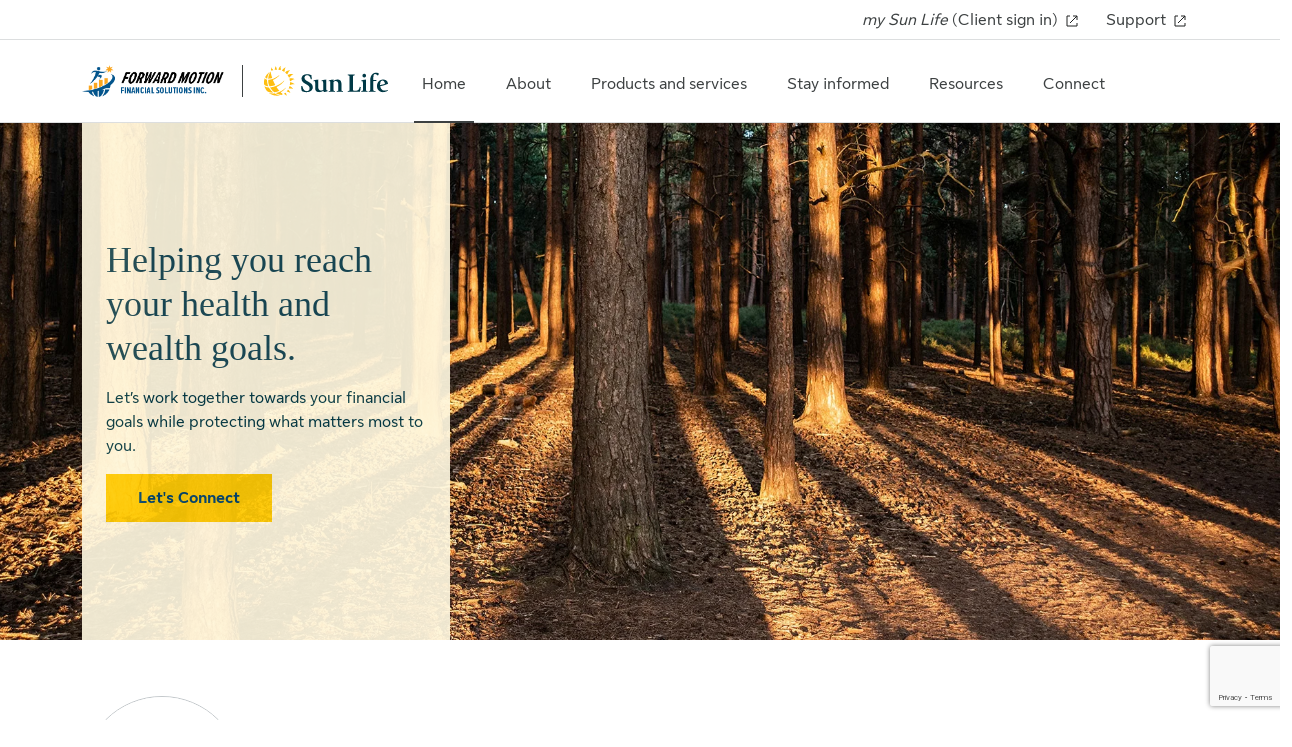

--- FILE ---
content_type: text/html; charset=UTF-8
request_url: https://advisor.sunlife.ca/forward.motion/
body_size: 17596
content:

<!DOCTYPE html>
<html lang="en" dir="ltr" class="h-100">
	<head>
				
		    
        		
        
		
				<script>
	 window.dataLayer = window.dataLayer || [];
	 window.dataLayer.push({
	 	'pageOrganizationID': '1485', 
		'pageGroupID': '1047370', 
		'pageAssetID': '2175138', 
	 });
</script>
		<script>
    (function(w,d,s,l,i){
      w[l]=w[l]||[];
      w[l].push(
        {'gtm.start':new Date().getTime(),
          event:'gtm.js'
        });
      var f=d.getElementsByTagName(s)[0],
          j=d.createElement(s),
          dl=l!='dataLayer'?'&l='+l:'';
      j.async=true;
      j.src='https://www.googletagmanager.com/gtm.js?id='+i+dl;
      f.parentNode.insertBefore(j,f);
    })(window,document,'script','dataLayer','GTM-W9X5PCC');
</script>
		<script type="text/javascript">
    var utag_data = {}
</script>
		
				<script id="structured-data" type="application/ld+json">
[
    {
        "@context": "http://www.schema.org",
        "@type": "FinancialService",
        "@id": "Forward Motion Financial Solutions Inc. ",
        "name": "Forward Motion Financial Solutions Inc.",
        "photo": "https://hsl-pnw-downloadable-files.s3.amazonaws.com/1485/d71327f0e3dd47ea92cfa19b5ad29bc8.jpg",
        "image": "https://hsl-pnw-downloadable-files.s3.amazonaws.com/1485/d71327f0e3dd47ea92cfa19b5ad29bc8.jpg",
        "url": "https://advisor.sunlife.ca/forward.motion/",
        "telephone": "(780) 542-7357",
        "address": {
            "@type": "PostalAddress",
            "streetAddress": "5136A 52 Avenue PO Box 6540,",
            "addressLocality": "Drayton Valley",
            "addressRegion": "AB",
            "postalCode": "T7A 1R9",
            "addressCountry": "Canada"
            },
        "parentOrganization": {
            "@type": "Organization",
            "brand": "Sun Life Financial"
        },
        "contactPoint": {
            "@type": "ContactPoint",
            "telephone": "(780) 542-7357",
            "contactType": "sales",
            "email": "corey.williams@sunlife.com"
        },
        "geo": {
            "@type": "GeoCoordinates",
            "latitude": 53.228949,
            "longitude": -114.919786
        },
        "areaServed": ""
    }
]
</script>
		
				<script type="text/javascript">
    window.JSContext = {
      "theme_id": 1204,
      "organization_id": 1485,
      "site_id": 2175138,
      "workspace_id": 1047370,
      "slug": "forward.motion",
      "profile": {"slug":"forward.motion","email":"corey.williams@sunlife.com","first_name":"Forward","last_name":"Motion Financial Solutions Inc.","profile_photo":"https://hsl-pnw-downloadable-files.s3.amazonaws.com/1485/d71327f0e3dd47ea92cfa19b5ad29bc8.jpg","address":{"street":"5136A 52 Avenue PO Box 6540,","city":"Drayton Valley","state":"AB","zip_code":"T7A 1R9","country":"Canada"},"phones":{"phone":"(780) 542-7357"},"office_title":"Drayton Valley, Alberta","nav_logo":"https://hsl-pnw-downloadable-files.s3.amazonaws.com/1485/bed17c055be24f27bcddff18390ce061.png","products_banner":["banner26"],"about_banner":["banner55"],"about_copy":["about1"],"products_banner_copy":["bannercopy6"],"connect_copy":["connect2"],"resources_banner_copy":["bannercopy24"],"connect_banner":["banner16"],"news_banner":["banner17"],"resources_banner":["bannerimage32"],"connect_banner_copy":["bannercopy11"],"about_banner_copy":["bannercopy9"],"tools_options":["tool3","tool11","tool2","tool8","tool1","tool9"],"news_banner_copy":["bannercopy24"],"homepage_banner":["banner21"],"homepage_custom_text":[{"description":"<p>I focus on families, individuals, new homeowners and small business owners. I will work with you to protect against life\u2019s unplanned events. For your long-term goals or your short-term needs, I will work with you to find the best strategy to meet your objectives.</p><p><br></p><p>Making good decisions is the key to achieving lifetime financial security and I\u2019ll help you along the way. We\u2019ll work together by:</p><p><br></p><ul><li>assessing your current financial situation,</li><li>setting achievable goals,</li><li>developing a realistic approach to meet those goals,</li><li>helping you work toward your goals,</li><li>protect what you have already started to build and</li><li>helping you revise that approach through ongoing touch points as your needs change.</li></ul><p><br></p><p>You can benefit from my professional expertise and access to some of the industry\u2019s leading insurance and investment products. I can help you build a financial approach customized to your needs.&nbsp;<a href=\"#contact-form\" rel=\"noopener noreferrer\" style=\"color: rgb(66, 66, 66);\"><strong>Contact my office</strong></a>&nbsp;to book an appointment and get started on achieving your financial goals. Let's talk.</p>","title":"How we will plan together for your future"}],"team_members":[{"team_member_phone":"(780) 542-2976","team_member_location":"","team_member_last_name":"Williams","team_member_email":"corey.williams@sunlife.com","team_member_title":"Advisor, Sun Life | President of Forward Motion Financial Solutions Inc.","team_member_first_name":"Corey","team_member_photo":"https://hsl-pnw-downloadable-files.s3.amazonaws.com/1485/3ce1e29f26aa4c8cacee7a9cbb7696f2.jpg","designations":["CHS\u2122","M.A.","QAFP\u00ae"]},{"team_member_phone":"780-542-7357","team_member_location":"5136A 52 Avenue Drayton Valley Alberta Canada","team_member_last_name":"Neal","team_member_email":"jody.neal@sunlife.com","team_member_title":"Associate Advisor, Sun Life","team_member_first_name":"Jody","team_member_photo":"https://hsl-pnw-downloadable-files.s3.amazonaws.com/1485/d2b2f4507c1c4351a528df71efb1db55.jpg"},{"team_member_phone":"780-542-7357","team_member_location":"5136A 52 Avenue Drayton Valley Alberta Canada ","team_member_last_name":"Muller","team_member_email":"yolande.muller@sunlife.com","team_member_title":"Service Associate, Sun Life","team_member_first_name":"Yolande","team_member_photo":"https://hsl-pnw-downloadable-files.s3.amazonaws.com/1485/8e94a174665540f4aa402b47181b9f37.jpg"},{"team_member_phone":"(780) 542-7357","team_member_location":"Drayton Valley","team_member_last_name":"Edwards","team_member_email":"jasmine.edwards@sunlife.com","team_member_title":"Advisor Assistant, Sun Life","team_member_first_name":"Jasmine","team_member_photo":"https://hsl-pnw-downloadable-files.s3.amazonaws.com/1485/c6e0ec5a847043dfa9038b58c6bb2c3e.jpg"}],"disclaimer":[{"header":null,"content":"<div>Advisors and their corporations conduct insurance business through Sun Life Financial Distributors (Canada) Inc.<BR />Mutual fund business is done with your advisor through Sun Life Financial Investment Services (Canada) Inc.<div>"}],"latlon_fields":{"address":"53.228949,-114.919786"}}
    }
</script>
		
		<script src='https://www.google.com/recaptcha/api.js?render=6LemK9oZAAAAALrTvgM1jXQywI61km2oqBa3asRY' async defer> </script>

							<link rel="icon" rel="preload" href="https://advisor.sunlife.ca/sites/default/files/2023-11/favicon.png" type="image/x-icon">
				
				<title>Forward Motion Financial Solutions Inc. | Sun Life</title>
					<meta name="description" content="Get the big picture on your finances with a Sun Life advisor. Forward Motion Financial Solutions Inc. in Drayton Valley AB can help you reach your goals and plan for the future. Complete the contact form to connect with an advisor. Use the appointment scheduler to book a meeting."/>
																																																																<meta charset="utf-8" />
<link rel="canonical" href="https://advisor.sunlife.ca/forward.motion" />
<meta name="Generator" content="Drupal 11 (https://www.drupal.org)" />
<meta name="MobileOptimized" content="width" />
<meta name="HandheldFriendly" content="true" />
<meta name="viewport" content="width=device-width, initial-scale=1.0" />
<script type="text/javascript" src="https://maps.googleapis.com/maps/api/js?key=AIzaSyBCdmQo8aEun1jBWWJOvmvFnuz3LwEZ5UY" async defer data-test="map-link" class="optanon-category-3"></script>

			<link rel="stylesheet" media="all" href="/modules/contrib/miniorange_saml/css/miniorange_saml.module.css?t95cmb" />
<link rel="stylesheet" media="all" href="/core/themes/stable9/css/core/components/progress.module.css?t95cmb" />
<link rel="stylesheet" media="all" href="/core/themes/stable9/css/core/components/ajax-progress.module.css?t95cmb" />
<link rel="stylesheet" media="all" href="/core/themes/stable9/css/core/components/resize.module.css?t95cmb" />
<link rel="stylesheet" media="all" href="/core/themes/stable9/css/system/components/align.module.css?t95cmb" />
<link rel="stylesheet" media="all" href="/core/themes/stable9/css/system/components/container-inline.module.css?t95cmb" />
<link rel="stylesheet" media="all" href="/core/themes/stable9/css/system/components/clearfix.module.css?t95cmb" />
<link rel="stylesheet" media="all" href="/core/themes/stable9/css/system/components/hidden.module.css?t95cmb" />
<link rel="stylesheet" media="all" href="/core/themes/stable9/css/system/components/js.module.css?t95cmb" />
<link rel="stylesheet" media="all" href="/modules/custom/hearsay_content_configurations/assets/css/custom.css?t95cmb" />
<link rel="stylesheet" media="all" href="/core/themes/stable9/layouts/layout_discovery/onecol/onecol.css?t95cmb" />
<link rel="stylesheet" media="all" href="/core/themes/stable9/css/core/assets/vendor/normalize-css/normalize.css?t95cmb" />
<link rel="stylesheet" media="all" href="/themes/contrib/bootstrap5/css/components/action-links.css?t95cmb" />
<link rel="stylesheet" media="all" href="/themes/contrib/bootstrap5/css/components/breadcrumb.css?t95cmb" />
<link rel="stylesheet" media="all" href="/themes/contrib/bootstrap5/css/components/container-inline.css?t95cmb" />
<link rel="stylesheet" media="all" href="/themes/contrib/bootstrap5/css/components/details.css?t95cmb" />
<link rel="stylesheet" media="all" href="/themes/contrib/bootstrap5/css/components/exposed-filters.css?t95cmb" />
<link rel="stylesheet" media="all" href="/themes/contrib/bootstrap5/css/components/field.css?t95cmb" />
<link rel="stylesheet" media="all" href="/themes/contrib/bootstrap5/css/components/form.css?t95cmb" />
<link rel="stylesheet" media="all" href="/themes/contrib/bootstrap5/css/components/icons.css?t95cmb" />
<link rel="stylesheet" media="all" href="/themes/contrib/bootstrap5/css/components/inline-form.css?t95cmb" />
<link rel="stylesheet" media="all" href="/themes/contrib/bootstrap5/css/components/item-list.css?t95cmb" />
<link rel="stylesheet" media="all" href="/themes/contrib/bootstrap5/css/components/links.css?t95cmb" />
<link rel="stylesheet" media="all" href="/themes/contrib/bootstrap5/css/components/menu.css?t95cmb" />
<link rel="stylesheet" media="all" href="/themes/contrib/bootstrap5/css/components/more-link.css?t95cmb" />
<link rel="stylesheet" media="all" href="/themes/contrib/bootstrap5/css/components/pager.css?t95cmb" />
<link rel="stylesheet" media="all" href="/themes/contrib/bootstrap5/css/components/tabledrag.css?t95cmb" />
<link rel="stylesheet" media="all" href="/themes/contrib/bootstrap5/css/components/tableselect.css?t95cmb" />
<link rel="stylesheet" media="all" href="/themes/contrib/bootstrap5/css/components/tablesort.css?t95cmb" />
<link rel="stylesheet" media="all" href="/themes/contrib/bootstrap5/css/components/textarea.css?t95cmb" />
<link rel="stylesheet" media="all" href="/themes/contrib/bootstrap5/css/components/ui-dialog.css?t95cmb" />
<link rel="stylesheet" media="all" href="/themes/contrib/bootstrap5/css/components/messages.css?t95cmb" />
<link rel="stylesheet" media="all" href="/themes/contrib/bootstrap5/css/components/node.css?t95cmb" />
<link rel="stylesheet" media="all" href="/themes/contrib/bootstrap5/css/components/progress.css?t95cmb" />
<link rel="stylesheet" media="all" href="/themes/contrib/bootstrap5/css/style.css?t95cmb" />
<link rel="stylesheet" media="all" href="/themes/contrib/bootstrap5/dist/icons/1.11.0/font/bootstrap-icons.css?t95cmb" />
<link rel="stylesheet" media="all" href="/themes/hearsay_sunlife/assets/components/contact_form/css/contactForm.css?t95cmb" />
<link rel="stylesheet" media="all" href="https://cdnjs.cloudflare.com/ajax/libs/font-awesome/4.7.0/css/font-awesome.min.css" />
<link rel="stylesheet" media="all" href="/themes/hearsay_sunlife/scss/style.css?t95cmb" />
<link rel="stylesheet" media="all" href="/themes/hearsay_sunlife/assets/components/map/css/sunlifeMap.css?t95cmb" />
<link rel="stylesheet" media="all" href="/themes/hearsay_sunlife/assets/components/video/css/videoPlayer.css?t95cmb" />

				</head>
				<body class="path-node page-node-type-home-en d-flex flex-column">
					<script type="text/javascript">
	(function(a, b, c, d) {
		a = '//tags.tiqcdn.com/utag/sunlife/advicent/prod/utag.js';
		b = document;
		c = 'script';
		d = b.createElement(c);
		d.src = a;
		d.type = 'text/java' + c;
		d.async = true;
		a = b.getElementsByTagName(c)[0];
		a.parentNode.insertBefore(d, a);
	})();
</script>
                                        
                    					
					  <div class="dialog-off-canvas-main-canvas d-flex flex-column" data-off-canvas-main-canvas>
    
<!-- HEADER-->
<!-- Header section start-->
<header id="header">
    <div class="d-flex justify-content-center align-items-center">
    <a href="#main-content" class="visually-hidden skip-link link-style">
              Skip to main content
          </a>
  </div>

      <div class="region region-header">
    <div id="block-hearsayheadermenu" class="block block-hearsay-header">
  
    
      
<div>

      <h1 class="visually-hidden">Forward Motion Financial Solutions Inc.</h1>
  
  <section class="utility-bar d-sm-block d-none">
    <div class="container">
      <div class="row">
        <div class="col-md-12">
          <ul class="utility-bar-list list-unstyled m-0 p-0 d-flex align-items-center justify-content-end">
            <li>
              <a href="https://www.sunnet.sunlife.com/signin/mysunlife/home.wca" class="link-style-header" target="_blank" aria-labelledby="">
                <p><em>my Sun Life</em> (Client sign in)</p>
                <svg xmlns="http://www.w3.org/2000/svg" width="20" height="20" viewbox="0 0 20 20" fill="none" aria-label="opens in a new tab">
                  <path d="M15 12V15H5V5H8M11 5.00003L15 5.00003M15 5.00003V9.00003M15 5.00003L8 12" stroke="#202223"/>
                </svg>
              </a>
            </li>
            <li>
              <a href="https://www.sunlife.ca/en/support/" target="_blank" class="link-style-header" aria-labelledby="">Support
                <svg xmlns="http://www.w3.org/2000/svg" width="20" height="20" viewbox="0 0 20 20" fill="none" aria-label="opens in a new tab">
                  <path d="M15 12V15H5V5H8M11 5.00003L15 5.00003M15 5.00003V9.00003M15 5.00003L8 12" stroke="#202223"/>
                </svg>
              </a>
            </li>
                      </ul>
        </div>
      </div>
    </div>
  </section>
  <section class="container navbar-section">
    <div class="row">
      <div class="col-md-12">
        <nav class="navbar navbar-expand-xl navbar-light flex-sm-row flex-column-reverse">
          <div class="d-xl-flex d-none justify-content-center align-items-center logo-box">
                          
              <div class="co-logo-box left">
                <a class="link-style co-logo" href="https://advisor.sunlife.ca/forward.motion/">
                  <img src="https://hsl-pnw-downloadable-files.s3.amazonaws.com/1485/bed17c055be24f27bcddff18390ce061.png" alt="Forward Motion Financial Solutions Inc." height="32px" width="auto">
                </a>
              </div>
                                    <a class=" navbar-co-brand  header-logo link-style" href="https://advisor.sunlife.ca/forward.motion/">
              <img src="/sites/default/files/2023-10/sunlife-logo.svg" alt="Sun Life" height="32px" width="128px">
            </a>

                                              </div>
         
          <button class="navbar-toggler position-absolute" type="button" data-bs-toggle="collapse" data-bs-target=".navbar-toggler-target" aria-label="Toggle navigation">
            <svg class="hamburger-icon navbar-toggler-target show" xmlns="http://www.w3.org/2000/svg" width="32" height="32" viewbox="0 0 32 32" fill="none">
              <path d="M7 8H25M7 16H25M7 24H12.5H18" stroke="#3D4142"/>
            </svg>
            <svg class="close-icon navbar-toggler-target collapse" xmlns="http://www.w3.org/2000/svg" width="32" height="32" viewbox="0 0 32 32" fill="none">
              <path d="M7.5 24.5L24.5 7.5M7.5 7.5L24.5 24.5" stroke="#3D4142"/>
            </svg>
          </button>
          <div class="collapse navbar-collapse navbar-toggler-target bg-fade-toggler-target" id="collapsibleNavbar">
                                    <ul class="navbar-nav mob-utilitybar">
                      
      
                            
              
          <li class="menu-item block-taxonomymenu__menu-item active">
        <a href="/forward.motion/" class="block-taxonomymenu__link nav-home ">Home
                  </a>
      </li>
          
                            
              
          <li class="menu-item block-taxonomymenu__menu-item ">
        <a href="/forward.motion/about/" class="block-taxonomymenu__link nav-about ">About
                  </a>
      </li>
          
                            
              
          <li class="menu-item block-taxonomymenu__menu-item ">
        <a href="/forward.motion/products-services/" class="block-taxonomymenu__link nav-products and services ">Products and services
                  </a>
      </li>
          
                            
              
          <li class="menu-item block-taxonomymenu__menu-item ">
        <a href="/forward.motion/stay-informed/" class="block-taxonomymenu__link nav-stay informed ">Stay informed
                  </a>
      </li>
          
                            
              
          <li class="menu-item block-taxonomymenu__menu-item ">
        <a href="/forward.motion/resources/" class="block-taxonomymenu__link nav-resources ">Resources
                  </a>
      </li>
          
                            
              
          <li class="menu-item block-taxonomymenu__menu-item ">
        <a href="/forward.motion/connect/" class="block-taxonomymenu__link nav-connect ">Connect
                  </a>
      </li>
      
              <li class="nav-item d-sm-none d-block">
                <a href="https://www.sunnet.sunlife.com/signin/mysunlife/home.wca" class="link-style-header nav-link" target="_blank" aria-labelledby="">
                  <p><em>my Sun Life</em> (Client sign in)</p>
                  <svg xmlns="http://www.w3.org/2000/svg" width="20" height="20" viewbox="0 0 20 20" fill="none" aria-label="opens in a new tab">
                    <path d="M15 12V15H5V5H8M11 5.00003L15 5.00003M15 5.00003V9.00003M15 5.00003L8 12" stroke="#202223"/>
                  </svg>
                </a>
              </li>
              <li class="nav-item d-sm-none d-block">
                <a href="https://www.sunlife.ca/en/support/" target="_blank" class="link-style-header nav-link mb-1" aria-labelledby="">
                  Support
                  <svg xmlns="http://www.w3.org/2000/svg" width="20" height="20" viewbox="0 0 20 20" fill="none" aria-label="opens in a new tab">
                    <path d="M15 12V15H5V5H8M11 5.00003L15 5.00003M15 5.00003V9.00003M15 5.00003L8 12" stroke="#202223"/>
                  </svg>
                </a>
              </li>

                          </ul>
                      </div>
          <div class="navbar-min d-flex d-xl-none justify-content-center align-items-center">           
            <div class="d-flex justify-content-center align-items-center">
                               
                <div class="co-logo-box left">
                  <a class="link-style co-logo" href="https://advisor.sunlife.ca/forward.motion/">
                    <img src="https://hsl-pnw-downloadable-files.s3.amazonaws.com/1485/bed17c055be24f27bcddff18390ce061.png" alt="Forward Motion Financial Solutions Inc." height="32px" width="auto">
                  </a>
                </div>
                                          <a class=" navbar-co-brand  header-logo link-style" href="https://advisor.sunlife.ca/forward.motion/">
                <img src="/sites/default/files/2023-10/sunlife-logo.svg" alt="Sun Life" height="32px" width="128px">
              </a>
                                                      </div>
          </div>
        </nav>
      </div>
    </div>
  </section>
</div>
<div class="bg-fade bg-fade-toggler-target menuBackground d-none"></div>
  </div>

  </div>

</header>
<!-- Header section end --><!-- HEADER-->

<main class="main-content">
	<a id="main-content" tabindex="-1"></a>
	
			
	<div>
				<div class="row no-gutters">
						<div class="order-1 order-lg-2 col-12">
				  <div class="region region-content">
    <div data-drupal-messages-fallback class="hidden"></div><div id="block-hearsay-sunlife-content" class="block block-system block-system-main-block">
  
    
      
<article data-history-node-id="57982" class="node node--type-home-en node--view-mode-full">

  
    

  
  <div class="node__content">
      <div class="layout layout--onecol">
    <div  class="layout__region layout__region--content">
      <div class="block block-hearsay-banner">
  
    
      <div class="block block-">
  
      
          <section class="hero-banner-section">
      <div class="hero-banner homepage-hero left-content position-relative" style="background-image: url(/sites/default/files/2024-06/Forest_1_1920_rev.jpg);">
        <img class="  hero-banner-img  w-100" alt="" src="/sites/default/files/2024-06/Forest_1_1920_rev.jpg" >
        <div class="banner-content-container h-100 w-100">
          <div class="container h-100">
            <div class="row h-100">
              <div class="col h-100">
                <div class="banner-content d-flex flex-column justify-content-center
                   hero-banner-img-520 ">                  
                  <h2 class="heading-h1 banner-content-element clr-secondary-800 banner-title">Helping you reach your health and wealth goals.</h2>
                  <div class="paragraph-text banner-content-element clr-secondary-900 banner-description">Let’s work together towards your financial goals while protecting what matters most to you.</div>
                                      <div>
                                              <a href="/forward.motion/connect/" class="banner-content-element btn-anchor btn btn-yellow-bg" analytics="connect-button">
                          <span>Let&#039;s Connect</span>
                        </a>
                                          </div>
                                  </div>
              </div>
            </div>
          </div>
        </div>
      </div>
    </section>
      </div>
  </div>

    </div>
  </div>
  <div class="layout layout--onecol">
    <div  class="layout__region layout__region--content">
      <div class="block block-hearsay-advisor-details">
  
    
      <div class="block block-">
  
    
                <section class="value-proposition section-style-56">
      <div class="container">
        <div class="row">
          <div class="col-lg-12">
            <div
              class="d-flex align-items-md-center align-items-start flex-md-row flex-column justify-content-md-start text-width-limit">
                                            <div class="value-prop-img">
                  <img src="https://hsl-pnw-downloadable-files.s3.amazonaws.com/1485/d71327f0e3dd47ea92cfa19b5ad29bc8.jpg" alt="" loading="lazy">
                </div>
                                          <div class="value-prop-cnt">
                                                          <div  class="mb-8" >
                        <h2 class="heading-h2">Forward Motion Financial Solutions Inc.</h2>
                      </div>
                                                                      <div class="mb-8 paragraph-text">
                    <div class="mb-12 clr-grey-700">
                                                                                                            </div>
                                                            <ul class="m-0 p-0 list-unstyled d-flex team-social-list">
                                                                                                            </ul>
                  </div>
                              </div>
            </div>
          </div>
        </div>
      </div>
    </section>
          </div>

  </div>

    </div>
  </div>
  <div class="layout layout--onecol">
    <div  class="layout__region layout__region--content">
      <div class="block block-hearsay-page-copy">
  
    
      <div class="block block-">
  
    
    		
    	
                  <section class="value-proposition section-style-56"> 
          <div class="container">
            <div class="row">
              <div class="col-lg-12">
                <div class="d-flex align-items-md-center align-items-start flex-md-row flex-column justify-content-md-start text-width-limit">
                  <div class="value-prop-cnt">
                    <div class="mb-8">
                      <h2 class="heading-h2">Trustworthy advice you can count on</h2>
                    </div>
                    <div class="mb-8 paragraph-text description-with-link">
                      <p>Your financial strategy should be as unique as you are. Whether you’re just starting out, about to enter retirement, or somewhere in between, a strong financial roadmap can help you reach your short and long-term goals. Let’s work together to protect what matters most to you and help you secure your future. Reach out to get started. Let’s get you there.</p>
                    </div>
                    <a href="/forward.motion/about/" aria-label="View more options about Trustworthy advice you can count on"
                    class="d-flex link-style">
                      <span>View more options</span>
                      <svg xmlns="http://www.w3.org/2000/svg" width="24" height="24" viewbox="0 0 24 24" fill="none" aria-label="opens in current tab">
                        <path d="M10 7L15 12L10 17M20 12C20 16.4183 16.4183 20 12 20C7.58172 20 4 16.4183 4 12C4 7.58172 7.58172 4 12 4C16.4183 4 20 7.58172 20 12Z" stroke="#00588B"/>
                      </svg>
                    </a>
                  </div>
                </div>
              </div>
            </div>
          </div>
        </section>
                </div>
  </div>

    </div>
  </div>
  <div class="layout layout--onecol">
    <div  class="layout__region layout__region--content">
      
    </div>
  </div>
  <div class="layout layout--onecol">
    <div  class="layout__region layout__region--content">
      <div class="block block-hearsay-community-events">
  
    
      <div class="block block-">
  
    
      <!-- Community events section start -->
        <!-- Community events section end -->
  </div>
  </div>

    </div>
  </div>
  <div class="layout layout--onecol">
    <div  class="layout__region layout__region--content">
      <div class="block block-hearsay-segmented-block">
  
    
      <!-- feature section on home page and product&services section on products-services page start -->
<!-- feature section and products & services section end -->
  </div>

    </div>
  </div>
  <div class="layout layout--onecol">
    <div  class="layout__region layout__region--content">
      <div class="block block-hearsay-custom-content">
  
    
      
<div class="block block-">
  
      
                <section class="custome-content-section section-style-43">
        <div class="container">
          <div class="row">
            <div class="col-md-12">
              <div class="text-width-limit">
                                  <div class="paragraph-text">
                    <h2 class="heading-h2 mb-16 clr-grey-900">How we will plan together for your future</h2>
                  </div>
                                                  <div class="paragraph-text clr-black">
                    <p>I focus on families, individuals, new homeowners and small business owners. I will work with you to protect against life’s unplanned events. For your long-term goals or your short-term needs, I will work with you to find the best strategy to meet your objectives.</p><p><br></p><p>Making good decisions is the key to achieving lifetime financial security and I’ll help you along the way. We’ll work together by:</p><p><br></p><ul><li>assessing your current financial situation,</li><li>setting achievable goals,</li><li>developing a realistic approach to meet those goals,</li><li>helping you work toward your goals,</li><li>protect what you have already started to build and</li><li>helping you revise that approach through ongoing touch points as your needs change.</li></ul><p><br></p><p>You can benefit from my professional expertise and access to some of the industry’s leading insurance and investment products. I can help you build a financial approach customized to your needs.&nbsp;<a href="#contact-form" rel="noopener noreferrer" style="color: rgb(66, 66, 66);"><strong>Contact my office</strong></a>&nbsp;to book an appointment and get started on achieving your financial goals. Let's talk.</p>
                  </div>
                              </div>
            </div>
          </div>
        </div>
      </section>
          </div>
  </div>

    </div>
  </div>
  <div class="layout layout--onecol">
    <div  class="layout__region layout__region--content">
      <div class="block block-hearsay-custom-content-one">
  
    
      <div class="block block-">
  
    
              <!-- Custom content 1 section start -->
        <!-- Custom content 1 section end -->
  </div>

  </div>

    </div>
  </div>
  <div class="layout layout--onecol">
    <div  class="layout__region layout__region--content">
      <div class="block block-hearsay-products block-products-block">
  
    
      <div class="block block-">
  
      
          <section class="section-style-56 content-section media-left">
      <div class="container">
        <div class="row">
          <div class="d-flex flex-lg-row flex-column col">
            <div class="content-img-container col-lg-6">
              <img class="content-img w-100" src="/sites/default/files/2025-06/products-services.jpg" alt="" loading="lazy">
            </div>
            <div class="content-text-container col-lg-6 d-flex flex-column justify-content-center">
                              <div class="product-copy">
                  <h2 class="heading-h3 custom-card-heading mb-16">Products and services</h2>
                  <div class="content-text paragraph-text">
                    <div class="mb-40 mob-mb-32">Browse through the product and services offerings below to learn more. Every financial and protection strategy is different. When we meet, we’ll discuss what might be right for your unique situation. Reach out if you have any questions or are ready to get started. </div>
                  </div>
                </div>
                                  <div class="category-details product-cat-ttl"> 
                    <h3>Health insurance products</h3>
                    <div class="mb-24">Health insurance gives you financial coverage to help pay for health-care needs. This insurance goes above and beyond Canadian health-care coverage.</div>
                  </div>
                                  <div class="category-details product-cat-ttl"> 
                    <h3>Life insurance products</h3>
                    <div class="mb-24">Life insurance allows you to protect the people you love by providing your beneficiaries a tax-free cash payment when you die.</div>
                  </div>
                                  <div class="category-details product-cat-ttl"> 
                    <h3>Saving, budgeting and investing</h3>
                    <div class="mb-24">Reaching your financial goals starts with a budget and savings plan. Let’s make your money go further.</div>
                  </div>
                                                                              <a href="/forward.motion/products-services/" aria-label="Learn more about Products and services" class="link-style d-flex">
                    <span>Learn more</span>
                    <svg class="link-icon" xmlns="http://www.w3.org/2000/svg" width="25" height="24" viewbox="0 0 25 24" fill="none" aria-label="opens in current tab">
                      <path d="M10.5 7L15.5 12L10.5 17M20.5 12C20.5 16.4183 16.9183 20 12.5 20C8.08172 20 4.5 16.4183 4.5 12C4.5 7.58172 8.08172 4 12.5 4C16.9183 4 20.5 7.58172 20.5 12Z" stroke="#00588B"/>
                    </svg>
                  </a>
                 
               
            </div>
          </div>
        </div>
      </div>
    </section>
      </div>
  </div>

    </div>
  </div>
  <div class="layout layout--onecol">
    <div  class="layout__region layout__region--content">
      <div class="block block-hearsay-tools-calculators">
  
    
      <div class="block block-">
  
    
                </div>

  </div>

    </div>
  </div>
  <div class="layout layout--onecol">
    <div  class="layout__region layout__region--content">
      <div class="block block-hearsay-custom-content-two">
  
    
      <div class="block block-">
  
    
      <!-- Custom content 2 section start -->
        <!-- Custom content 2 section end -->
  </div>


  </div>

    </div>
  </div>
  <div class="layout layout--onecol">
    <div  class="layout__region layout__region--content">
      <div class="block block-hearsay-news">
  
    
      <div class="block block-">
  
      
                            <section class="card-section section-style-56">
        <div class="container">
          <div class="row">
            <div class="col-md-12">
              <div class="d-flex justify-content-between align-items-center mob-mb-24">
                <h2 class="heading-h3 card-section-heading text-width-limit clr-grey-800">Stay informed</h2>
                <a href="/forward.motion/stay-informed/" aria-label="See more articles about Stay informed"
                 class="read-more-link link-style-lg d-flex d-none d-md-block">
                  <span>See more articles</span>
                  <svg class="link-icon" xmlns="http://www.w3.org/2000/svg" width="25" height="24" viewbox="0 0 25 24" fill="none" aria-label="opens in current tab">
                    <path d="M10.5 7L15.5 12L10.5 17M20.5 12C20.5 16.4183 16.9183 20 12.5 20C8.08172 20 4.5 16.4183 4.5 12C4.5 7.58172 
                      8.08172 4 12.5 4C16.9183 4 20.5 7.58172 20.5 12Z" stroke="#00588B"/>
                  </svg>
                </a>
              </div>
            </div>
            <div class="col">
                                  <div class="card-list-container d-flex flex-wrap">
                                                                <div class=" col-lg-4 col-md-6 px-0  card-container ">
      <div class="h-100 card position-relative">
                              <div class="card-img-container video-thumbnail-holder position-relative" data-bs-toggle="modal" data-bs-target="#videoModal4811316">
          <img class="w-100" src="https://prod-video-management-302137437361.s3.us-west-2.amazonaws.com/thumbnail/1485/2852fcb1-8e0b-4756-b9f7-b31e4ece142d.jpg" alt="Financial advice that fits your needs. Let Sun Life One Plan help." loading="lazy">
          <button class="large-play-btn" aria-label="Play video">
            <img class="large-play-btn-img" src="/themes/hearsay_sunlife/assets/components/video/images/large-play-icon.png" alt="Play button" loading="lazy">
          </button>
        </div>
                <div class="modal video-modal custom-video-modal fade" id="videoModal4811316" tabindex="-1" aria-hidden="true">
          <div class="modal-dialog mx-auto d-flex justify-content-center">
            <div class="modal-content">
                            
<div class="custom-video popup-video pause-state d-flex justify-content-between flex-column">
        <button type="button" class="close" aria-label="Close" title="Close this modal" data-bs-dismiss="modal">
      <span class="close-x" aria-hidden="true"></span>
    </button>
    <div class="video-holder d-flex my-auto position-relative">
    <div class="video-top-shadow"></div>
    <div class="video-bottom-shadow"></div>
    <div class="video-bg-shadow"></div>
    <video preload="metadata" class="w-100" playsinline>
      <source src="https://prod-video-management-302137437361.s3.us-west-2.amazonaws.com/transcoded/1485/2852fcb1-8e0b-4756-b9f7-b31e4ece142d_720.mp4#t=0.001" type="video/mp4">
                </video>
        <button class="large-play-btn" aria-label= "Play video">
              <img class="large-play-btn-img" alt="large-play-btn-img" src="/themes/hearsay_sunlife/assets/components/video/images/video-holder-play-icon.png" loading="lazy">
            <span class="visually-hidden">Play</span>
    </button>
    <div class="video-controls position-absolute">
      <div class="progress-bar-container d-flex align-items-center">
        <div class="time-bar-container w-100 position-relative">
          <span class="time-bar"></span>
        </div>
      </div>
      <div class="d-flex align-items-center justify-content-between controls-container">
        <div class="d-flex align-items-center">
          <button aria-label="Play pause" class='play-pause pause-state ' aria-label='Play/Pause button'>
            <svg viewbox="-2 -2 36 36" aria-label="Play" fill="#fff" focusable="false" role="img">
              <path class="play" data-testid="play" d="M6.484 4.094l20.75 11.225c0.226 0.121 0.41 0.427 0.41 0.683s-0.184 0.563-0.41 0.683l-20.75 11.222c-0.095 0.051-0.26 0.093-0.367 0.093-0.427 0-0.774-0.346-0.774-0.773v-22.451c0-0.428 0.347-0.774 0.774-0.774 0.108 0 0.272 0.042 0.367 0.093z"></path>
              <path class="pause" data-testid="pause" d="M13.8,28.4H5.5c-0.2,0-0.4-0.2-0.4-0.4V4c0-0.2,0.2-0.4,0.4-0.4h8.3c0.2,0,0.4,0.2,0.4,0.4V28C14.2,28.2,14,28.4,13.8,28.4zM27.2,28.4h-8.3c-0.2,0-0.4-0.2-0.4-0.4V4c0-0.2,0.2-0.4,0.4-0.4h8.3c0.2,0,0.4,0.2,0.4,0.4V28C27.6,28.2,27.5,28.4,27.2,28.4z"></path>
            </svg>
          </button>
          <div class="timer d-flex align-self-center">
            <span class="current">00:00
            </span>
            /
            <span class="duration">
              00:00</span>
          </div>
        </div>
        <div class="d-flex position-relative align-items-center">
                              <div class="vol-control position-relative">
            <button aria-label="Mute" class='mute-unmute unmute-state' title='Mute/Unmute button' aria-label='Mute/Unmute button'>
              <svg viewbox="-12 -2 54 36" aria-label="Mute" fill="#fff" focusable="false" role="img">
                <path class="mute" data-testid="mute" d="M3.183 8.957l9.255-8.957v32l-9.255-8.014h-6.555c-0.761 0-1.378-0.618-1.378-1.378v-12.272c0-0.761 0.618-1.378 1.378-1.378l6.555 0zM25.907 16.623l4.27 4.264c0.148 0.151 0.269 0.445 0.269 0.657s-0.12 0.506-0.269 0.657l-1.119 1.108c-0.151 0.148-0.445 0.269-0.657 0.269s-0.506-0.12-0.657-0.269l-4.26-4.26-4.26 4.26c-0.151 0.148-0.445 0.269-0.657 0.269s-0.506-0.12-0.657-0.269l-1.11-1.11c-0.148-0.151-0.269-0.445-0.269-0.657s0.12-0.506 0.269-0.657l4.26-4.262-4.26-4.26c-0.148-0.151-0.269-0.445-0.269-0.657s0.12-0.506 0.269-0.657l1.108-1.11c0.151-0.148 0.445-0.269 0.657-0.269s0.506 0.12 0.657 0.269l4.262 4.26 4.26-4.26c0.151-0.148 0.445-0.269 0.657-0.269s0.506 0.12 0.657 0.269l1.11 1.11c0.148 0.151 0.269 0.445 0.269 0.657s-0.12 0.506-0.269 0.657z"></path>
                <path class="vol-low" class="d-none" data-testid="volumeLow" d="M18.696 23.132c-1.546 0.972-2.965-1.475-1.427-2.443 3.062-1.925 3.059-6.755 0-8.679-1.543-0.967-0.119-3.415 1.427-2.443 4.879 3.070 4.878 10.496 0 13.564zM3.183 8.958l9.255-8.958v32.002l-9.255-8.014h-6.555c-0.761 0-1.378-0.618-1.378-1.378v-12.272c0-0.761 0.618-1.378 1.378-1.378l6.555 0z"></path>
                <path class="vol-medium" class="d-none" data-testid="volumeMedium" d="M18.696 23.132c-1.546 0.972-2.965-1.475-1.427-2.443 3.062-1.925 3.059-6.755 0-8.679-1.543-0.967-0.119-3.415 1.427-2.443 4.879 3.070 4.878 10.496 0 13.564zM25.534 26.181v0.002c-1.56 0.95-2.98-1.505-1.427-2.443 5.248-3.195 5.248-11.59 0-14.785-1.555-0.947-0.136-3.391 1.427-2.443 7.071 4.303 7.071 15.366 0 19.669v0zM3.183 8.958l9.255-8.958v32.002l-9.255-8.014h-6.555c-0.761 0-1.378-0.618-1.378-1.378v-12.272c0-0.761 0.618-1.378 1.378-1.378l6.555 0z"></path>
                <path class="vol-high" class="d-none" data-testid="volumeHigh" d="M18.696 23.132c-1.546 0.972-2.965-1.475-1.427-2.443 3.062-1.925 3.059-6.755 0-8.679-1.543-0.967-0.119-3.415 1.427-2.443 4.879 3.070 4.878 10.496 0 13.564zM25.534 26.181v0.002c-1.56 0.95-2.98-1.505-1.427-2.443 5.248-3.195 5.248-11.59 0-14.785-1.555-0.947-0.136-3.391 1.427-2.443 7.071 4.303 7.071 15.366 0 19.669v0zM31.761 30.215c-1.572 0.928-2.99-1.518-1.427-2.443 8.149-4.815 8.147-18.031 0-22.846-1.563-0.927-0.144-3.371 1.427-2.443 9.973 5.894 9.973 21.838 0 27.732zM3.183 8.958l9.255-8.958v32.002l-9.255-8.014h-6.555c-0.761 0-1.378-0.618-1.378-1.378v-12.272c0-0.761 0.618-1.378 1.378-1.378l6.555 0z"></path>
              </svg>
              <span class="visually-hidden">Mute</span>
            </button>
            <div class="volume-slider-container position-absolute">
              <div class="volume-slider d-flex align-items-end">
                <div class="volume-filled"></div>
              </div>
            </div>
          </div>
          <button aria-label="Toggle Fullscreen" class='icon-fullscreen fullscreen' title='Toggle Fullscreen' aria-label='Toggle Fullscreen'>
            <svg viewbox="-2 -2 36 36" aria-label="Fullscreen" fill="#fff" focusable="false" role="img">
              <path class="expand" data-testid="expand" d="M7.231 10.981v0zM12.125 31.938h-12.125v-11.875h4.375v7.5h7.75v4.375zM4.425 12.125h-4.375v-12.125h11.875v4.375h-7.5v7.75zM31.938 11.875h-4.375v-7.5h-7.75v-4.375h12.125v11.875zM31.938 31.938h-11.875v-4.375h7.5v-7.75h4.375v12.125z"></path>
              <path class="contract" class="d-none" data-testid="contract" d="M7.25 0h3.797v11.047h-11.047v-3.797h7.25zM32 11.047h-11.047v-11.047h3.795v7.25h7.252zM24.748 32h-3.795v-11.047h11.047v3.795h-7.252v7.252zM0 24.748v-3.795h11.047v11.047h-3.797v-7.252h-7.25z"></path>
            </svg>
            <span class="visually-hidden">Fullscreen</span>
          </button>
        </div>
                      </div>
    </div>
      </div>
</div>
            </div>
          </div>
        </div>
        
              
                  
      <div class="card-text-container h-100 d-flex flex-column">
                  <h3 class="card-text card-heading heading-h4 clr-grey-900">
            Financial advice that fits your needs. Let Sun Life One Plan help.
          </h3>
                          <div class="card-text card-description paragraph-text">
            Create your personalized roadmap with Sun Life One Plan! This powerful tool helps you set achievable goals and brings your financial dreams closer to reality. https://sunlife.hubs.vidyard.com/watch/ksLWJjT43furjobhkXkgiQ<br />
<br />
Take control of your financial future. Reach out today to get started!  <br />
<br />
#RetirementPlanning #SunLifeOnePlan 
          </div>
                                                      <div class="card-text d-flex mt-auto">
              <div data-bs-toggle="modal" tabindex="0" data-bs-target="#videoModal4811316" class="link-style hover-decoration stretched-link "
              aria-label="Watch video 
                                                                      about 
                                    
                Financial advice that fits your needs. Let Sun Life One Plan help.
              "> 
                <span>Watch video</span>
                                <svg class="link-icon launch-icon" xmlns="http://www.w3.org/2000/svg" width="24" height="24" viewbox="0 0 24 24" fill="none" aria-label="opens in a new tab">
                  <path d="M18 14V18H6V6H10M13 6L18 6.00004M18 6.00004L18 11M18 6.00004L9.00007 15" stroke="#00588B"/>
                </svg>
              </div>
            </div>
                                </div>
    </div>
  </div>
                                        
                             
                        <div class=" col-lg-4 col-md-6 px-0  card-container ">
      <div class="h-100 card position-relative no-link-card" tabindex="0" data-bs-toggle="modal" data-bs-target="#newsModal4809281">
                      <div class="card-img-container">
          <img class="w-100" src="https://hsl-pnw-downloadable-files.s3.amazonaws.com/1485/23d3675878554f8286ff04ccea091a61.png" alt="" loading="lazy">
        </div>
      
                    <div class="card-modal modal fade" id="newsModal4809281">
          <div class="modal-dialog modal-lg">
            <div class="modal-content">
              <div class="d-flex justify-content-end pb-3">
                <button type="button" class="btn-close" data-bs-dismiss="modal"></button>
              </div>
              <div class="modal-body">
                <div class="h-100 position-relative">
                                      <div class="card-img-container">
                      <img class="w-100" src="https://hsl-pnw-downloadable-files.s3.amazonaws.com/1485/23d3675878554f8286ff04ccea091a61.png" alt="" loading="lazy">
                    </div>
                                    <div class="modal-text h-100 d-flex flex-column">
                                                              <div class="card-text card-description paragraph-text">
                        As a business owner, your personal and professional finances are intertwined. Let's create a financial roadmap that aligns your business growth with your personal goals.  <br />
<br />
Reach out to discuss how we can help you build a brighter future for both you and your company.
                      </div>
                                      </div>
                </div>
              </div>
            </div>
          </div>
        </div>
            
      <div class="card-text-container h-100 d-flex flex-column">
                          <div class="card-text card-description paragraph-text">
            As a business owner, your personal and professional finances are intertwined. Let's create a financial roadmap that aligns your business growth with your personal goals.  <br />
<br />
Reach out to discuss how we can help you build a brighter future for both you and your company.
          </div>
                                              </div>
    </div>
  </div>
                              
                             
                        <div class=" col-lg-4 col-md-6 px-0  card-container ">
      <div class="h-100 card position-relative no-link-card" tabindex="0" data-bs-toggle="modal" data-bs-target="#newsModal4807339">
                      <div class="card-img-container">
          <img class="w-100" src="https://hsl-pnw-downloadable-files.s3.amazonaws.com/1485/265fcfa4d2d24180a44226109301fdbb.png" alt="" loading="lazy">
        </div>
      
                    <div class="card-modal modal fade" id="newsModal4807339">
          <div class="modal-dialog modal-lg">
            <div class="modal-content">
              <div class="d-flex justify-content-end pb-3">
                <button type="button" class="btn-close" data-bs-dismiss="modal"></button>
              </div>
              <div class="modal-body">
                <div class="h-100 position-relative">
                                      <div class="card-img-container">
                      <img class="w-100" src="https://hsl-pnw-downloadable-files.s3.amazonaws.com/1485/265fcfa4d2d24180a44226109301fdbb.png" alt="" loading="lazy">
                    </div>
                                    <div class="modal-text h-100 d-flex flex-column">
                                                              <div class="card-text card-description paragraph-text">
                        How are your health goals going? Remember, small steps can lead to big changes. Your insurance plan might offer resources to keep you on track. Let's review your coverage together.
                      </div>
                                      </div>
                </div>
              </div>
            </div>
          </div>
        </div>
            
      <div class="card-text-container h-100 d-flex flex-column">
                          <div class="card-text card-description paragraph-text">
            How are your health goals going? Remember, small steps can lead to big changes. Your insurance plan might offer resources to keep you on track. Let's review your coverage together.
          </div>
                                              </div>
    </div>
  </div>
                              
              </div>
    
            </div>
                        <div class="col-md-12 d-block d-md-none mt-24">
              <a href="/forward.motion/stay-informed/" aria-label="See more articles about Stay informed"
              class="read-more-link link-style d-flex">
                <span>See more articles</span>
                <svg class="link-icon" xmlns="http://www.w3.org/2000/svg" width="25" height="24" viewbox="0 0 25 24" fill="none" aria-label="opens in a new tab">
                  <path d="M10.5 7L15.5 12L10.5 17M20.5 12C20.5 16.4183 16.9183 20 12.5 20C8.08172 20 4.5 16.4183 4.5 12C4.5 7.58172 8.08172 4 12.5 4C16.9183 4 20.5 7.58172 20.5 12Z" stroke="#00588B"/>
                </svg>
              </a>
            </div>
                      </div>
        </div>
      </section>
        
              </div>
  </div>

    </div>
  </div>
  <div class="layout layout--onecol">
    <div  class="layout__region layout__region--content">
      <div class="block block-hearsay-office-information">
  
    
      <div class="block block-">
  
      
          <section class="map-section section-style-56">
      <div class="container">
        <div class="row">
                    <div class="col-md-12 ">
            <h2 class="heading-h2 clr-grey-900">Office information</h2>
                      </div>
                    
<div class="col-md-12">
      
                <div class="tab-content" id="nav-tabContent">
              <div class="tab-pane fade  show active " id="office1" role="tabpanel" aria-labelledby="nav-office-1 ">
          <div class="row">
                        <div class="col-md-8 office-map-container sl-pr-12 mob-mb-24">
              <div class="office-map-holder w-100" data-lat=53.228949 data-long=-114.919786 data-href="https://www.google.com/maps/search/5136A 52 Avenue PO Box 6540, Drayton Valley AB T7A 1R9" ></div>
            </div>
                                    <div class=" col-md-4 sl-pl-12">
                              <div class="mb-24">
                  <h2 class="heading-h3">Drayton Valley, Alberta</h2>
                </div>
                                            <div class="mb-16">
                  <p class="font-bold">Phone:</p>
                  <p>
                    <a class="link-style link-style-underline d-inline-block hover-decoration" href="tel:7805427357">(780) 542-7357</a>
                     
                  </p>
                </div>
                                            <div class="mb-16">
                  <p class="font-bold">Email:</p>
                  <p>
                    <a class="link-style link-style-underline hover-decoration" href="mailto:corey.williams@sunlife.com">corey.williams@sunlife.com</a>
                  </p>
                </div>
                                                                                      <div class="mb-16">
                  <p class="font-bold">Address:</p>
                  <div>
                    <a class="link-style link-style-underline hover-decoration d-block" target="_blank" href="https://www.google.com/maps/dir//5136A 52 Avenue PO Box 6540,  Drayton Valley AB T7A 1R9">
                      <span class="d-block"><span>5136A 52 Avenue PO Box 6540,</span>,</span>
                                              <span class="d-block"><span>Drayton Valley</span>, <span>AB</span>, <span>T7A 1R9</span> </span>
                        <span class="d-block">
                          Canada
                          <svg class="link-icon launch-icon" xmlns="http://www.w3.org/2000/svg" width="24" height="24" viewbox="0 0 24 24" fill="none" aria-label="Opens in a new tab">
                            <path d="M18 14V18H6V6H10M13 6L18 6.00004M18 6.00004L18 11M18 6.00004L9.00007 15" stroke="#00588B"/>
                          </svg>
                        </span>
                                          </a>
                  </div>
                </div>
                                        </div>
          </div>
                  </div>
                  </div>
      </div>
        </div>
      </div>
    </section>
      </div>



  </div>

    </div>
  </div>
  <div class="layout layout--onecol">
    <div  class="layout__region layout__region--content">
      <div class="hearsay-contact-form block block-hearsay-contact block-hearsay-contact-us-block" data-drupal-selector="hearsay-contact-form">
  
    
      <form action="/forward.motion/" method="post" id="hearsay-contact-form" accept-charset="UTF-8">
  <section class="contact-form-section">
                            <div class="container"><div class="row"><div id="contact-form" class="hearsaytcontactfrm contact-form section-container">                            
                            <div class="form-wrapper form-content-wrapper"><div class="text-left form-title-container my-0"><label data-drupal-selector="edit-form-label" for="edit-form-label"><h2 class="heading-h2 mb-16">Let's connect</h2><p class="paragraph-text">All fields below are required unless labeled optional.</p></label></div><div class="errorCountBox d-none mt-3" id="enErrorBox">
                            <div class="errorCount form-field d-flex align-items-center" tabindex="0" id="errorCount" aria-live="polite" aria-atomic="true">
                                <img src="/themes/hearsay_sunlife/images/errorCount.svg" alt="" height="16px" width="18px">
                                <span>There are <span id="errSpan"></span> error(s) on this page</span>
                            </div>
                        </div>
                        <div class="errorCountBox d-none mt-3" id="frErrorBox">
                            <div class="errorCount form-field d-flex align-items-center" tabindex="0" id="errorCount" aria-live="polite" aria-atomic="true">
                                <img src="/themes/hearsay_sunlife/images/errorCount.svg" alt="" height="16px" width="18px">
                                <span>Il y a <span id="errSpan"></span> erreur(s) sur cette page</span>
                            </div>
                        </div>
                            <div class="form-field form-field-first-name"><div class="js-form-item form-item js-form-type-textfield form-type-textfield js-form-item-first-name form-item-first-name">
      <label for="edit-first-name">First Name</label>
        
  <input aria-describedby="f-name-error" data-drupal-selector="edit-first-name" type="text" id="edit-first-name" name="first_name" value="" size="60" maxlength="128" class="form-text form-control" />


        </div>
<div class="error-block d-none align-items-center mt-8">
                            <div class="error-icon align-items-center d-flex align-items-center justify-content-center">
                            </div>
                            <span class="error-message small-text first_name_error_msg" id="f-name-error"></span>
                          </div></div><div class="form-field form-field-last-name"><div class="js-form-item form-item js-form-type-textfield form-type-textfield js-form-item-last-name form-item-last-name">
      <label for="edit-last-name">Last Name</label>
        
  <input aria-describedby="l-name-error" data-drupal-selector="edit-last-name" type="text" id="edit-last-name" name="last_name" value="" size="60" maxlength="128" class="form-text form-control" />


        </div>
<div class="error-block d-none align-items-center mt-8">
                            <div class="error-icon align-items-center d-flex align-items-center justify-content-center">
                            </div>
                            <span class="error-message small-text last_name_error_msg" id="l-name-error"></span>
                          </div></div><fieldset data-drupal-selector="edit-communication-method" id="edit-communication-method--wrapper" class="fieldgroup form-composite js-form-item form-item js-form-wrapper form-wrapper">
      <legend>
    <span class="fieldset-legend"><span class="paragraph-text">Preferred Contact Method</span></span>
  </legend>
  <div class="fieldset-wrapper">
            <div id="edit-communication-method" class="form-radios"><div class="form-check js-form-item form-item js-form-type-radio form-type-radio js-form-item-communication-method form-item-communication-method">
        
  <input data-drupal-selector="edit-communication-method-email" type="radio" id="edit-communication-method-email" name="communication_method" value="email" checked="checked" class="form-radio form-check-input form-control" />


        <label class="form-check-label option" for="edit-communication-method-email"><span class="label-text mt-8 mb-24">Email</label>
      </div>
<div class="form-check js-form-item form-item js-form-type-radio form-type-radio js-form-item-communication-method form-item-communication-method">
        
  <input data-drupal-selector="edit-communication-method-phone" type="radio" id="edit-communication-method-phone" name="communication_method" value="phone" class="form-radio form-check-input form-control" />


        <label class="form-check-label option" for="edit-communication-method-phone"><span class="label-text">Phone</label>
      </div>
</div>

          </div>
</fieldset>
<div class="form-field form-field-email"><div class="js-form-item form-item js-form-type-email form-type-email js-form-item-email form-item-email">
      <label for="edit-email">Email Address</label>
        
  <input aria-describedby="email-error" data-drupal-selector="edit-email" type="email" id="edit-email" name="email" value="" size="60" maxlength="254" class="form-email form-control" />


        </div>
<p class="optional-field email-optional d-none" id="enEmailOptional">Optional</p>
                          <p class="optional-field email-optional d-none" id="frEmailOptional">Optionnel</p>
                        <div class="error-block d-none align-items-center mt-8" id="email-error">
                            <div class="error-icon align-items-center d-flex align-items-center justify-content-center">
                            </div>
                            <span class="error-message small-text email_error_msg"></span>
                          </div></div><div class="form-field form-field-phone"><div class="js-form-item form-item js-form-type-tel form-type-tel js-form-item-phone form-item-phone">
      <label for="edit-phone">Phone Number</label>
        
  <input aria-describedby="phone-error" data-drupal-selector="edit-phone" type="tel" id="edit-phone" name="phone" value="" size="30" maxlength="128" class="form-tel form-control" />


        </div>
<p class="optional-field phone-optional" id="enPhoneOptional">Optional</p>
                          <p class="optional-field phone-optional" id="frPhoneOptional">Optionnel</p>
                        <div class="error-block d-none align-items-center mt-8" id="phone-error">
                            <div class="error-icon align-items-center d-flex align-items-center justify-content-center">
                            </div>
                            <span class="error-message small-text phone_error_msg"></span>
                          </div></div><div class="form-field form-field-contact-message"><div class="js-form-item form-item js-form-type-textarea form-type-textarea js-form-item-contact-message form-item-contact-message">
      <label for="edit-contact-message">Message</label>
        <div class="form-textarea-wrapper">
  <textarea maxlength="500" aria-describedby="ms-char-count-holder" data-drupal-selector="edit-contact-message" id="edit-contact-message" name="contact_message" rows="5" cols="60" class="form-textarea resize-none form-control form-textarea resize-none"></textarea>
</div>

        </div>
<div id="ms-char-count-holder" class="text-small char-count-holder" aria-live="polite" aria-atomic="true">                                                    
                            <span class="char-count">0 </span>
                            <span class="enVisibleText">of</span>
                            <span class="frVisibleText">sur</span>
                            <span> 500</span>
                            <span class="visually-hidden" id="enCharCount">Characters</span>
                            <span class="visually-hidden" id="frCharCount">caractères</span>
                          </div>
                          <p class="optional-field" id="enMsgOptional">Optional</p>
                          <p class="optional-field" id="frMsgOptional">Optionnel</p>
                            <div class="msg_error_msg error-box" id="message-error"></div></div>
  <input id="field_captcha_token" data-drupal-selector="edit-field-captcha-token" type="hidden" name="field_captcha_token" value="" class="form-control" />

<div class="check-field-inner"><div class="form-check js-form-item form-item js-form-type-checkbox form-type-checkbox js-form-item-opt-in form-item-opt-in">
        
  <input aria-describedby="check-error" data-drupal-selector="edit-opt-in" type="checkbox" id="edit-opt-in" name="opt_in" value="1" class="form-checkbox form-check-input form-control" />


        <label class="form-check-label option" for="edit-opt-in"><p>Yes I’d like to receive emails from Sun Life and this advisor. I understand I can unsubscribe at any time.</p></label>
      </div>
<div class="error-block d-none align-items-center mt-8">
                            <div class="error-icon align-items-center d-flex align-items-center justify-content-center">
                            </div>
                            <span class="error-message small-text opt_in_error_msg" id="check-error"></span>
                          </div></div><div class="mt-24"><p class="paragraph-text"><div id="edit-disclaimer" class="js-form-item form-item js-form-type-item form-type-item js-form-item-disclaimer form-item-disclaimer">
      <label for="edit-disclaimer"><p>By providing your contact information you agree to send your information to Sun Life Canada who agrees to use it according to their privacy policy and that Sun Life can contact you from time to time by phone, email, text and regular mail. You can unsubscribe at any time. To find out more about our privacy practices, visit <a href="https://www.sunlife.ca/privacy">privacy</a>.</p></label>
        
        </div>
</p></div></div><div class="form-actions text-left">
  <input class="align-self-top contact_submit form-button btn btn-blue-secondary button js-form-submit form-submit btn btn-primary" aria-label="Submit" data-drupal-selector="edit-actions" type="submit" id="edit-actions" name="op" value="Submit" />

</div></div></div></div></div></section>
  <input aria-label="Submit" data-value="Submit" data-label="Submit" id="contactus_save" data-drupal-selector="edit-div-close" type="hidden" name="div_close" value="" class="form-control" />

<div id="cms_container" class="col-md-12 js-form-wrapper form-wrapper" data-drupal-selector="edit-cms-container"></div>
<div class="result_message container"></div>
  <input autocomplete="off" data-drupal-selector="form-rojyatuaqxnl7eiaavkz1iudmbo4uyz1q09vapzjaqa" type="hidden" name="form_build_id" value="form-rOjyatuAQXNL7EiaAVKz1iUdmbO4uYz1Q09VaPzjAqA" class="form-control" />


  <input data-drupal-selector="edit-hearsay-contact-form" type="hidden" name="form_id" value="hearsay_contact_form" class="form-control" />


</form>

  </div>

    </div>
  </div>
  <div class="layout layout--onecol">
    <div  class="layout__region layout__region--content">
      <div class="block block-hearsay-cobrand-disclaimer">
  
    
      <div class="block block-">
  
      
          <section class="sunlife-disclaimer-section section-style">
      <div class="container">
        <div class="row">
          <div class="d-flex flex-column align-items-start">
            <img src="/sites/default/files/2023-10/sunlife-logo.svg" alt="Sunlife" loading="lazy" height="32px" width="129px" loading="lazy">  
            <div class="paragraph-text clr-black mt-16">
              We are contracted with Sun Life Financial Distributors (Canada) Inc., a member of the Sun Life group of companies. Mutual funds distributed by Sun Life Financial Investment Services (Canada) Inc.
            </div>
          </div>
        </div>
      </div>
    </section>
          </div>
  </div>

    </div>
  </div>

  </div>

</article>

  </div>

  </div>

			</div>
					</div>
	</div>

</main>

	<footer class="mt-auto">
		<div>
			  <div class="region region-footer">
    <div id="block-footerblock" class="block block-hearsay-footer">
  
    
      <div class="block block-">
  
      
  
<div class="footer-section section-style " >
	<div class="container">
		<div class="row">
			<div class="col-md-12">
       
				<div class="mb-24 border-line"></div>
				<div class="footer-heading clr-grey-900 pb-16 mob-pb-8">Life’s brighter under the sun</div>
        <div class="small-text clr-grey-900 pb-8">
        <div>Advisors and their corporations conduct insurance business through Sun Life Financial Distributors (Canada) Inc.<BR />Mutual fund business is done with your advisor through Sun Life Financial Investment Services (Canada) Inc.<div>
        </div>
				<p class="small-text clr-grey-700">© Sun Life Assurance Company of Canada. All rights reserved.</p>
			</div>
			<div class="col-md-12">
				<div class="mt-24 mb-24 mob-mb-19 border-line"></div>
				<ul class="footer-link-list small-text m-0 p-0 list-unstyled d-flex justify-content-center align-items-center">
                      <li>
              <a href="https://www.sunlife.ca/slf/PSLF+Canada/Legal?vgnLocale=en_CA" title="" class="link-style link-style-underline hover-decoration footer-link" target="_blank">Legal</a>
            </li>
                      <li>
              <a href="https://www.sunlife.ca/slf/PSLF+Canada/Privacy?vgnLocale=en_CA" title="Privacy" class="link-style link-style-underline hover-decoration footer-link" target="_blank">Privacy</a>
            </li>
                      <li>
              <a href="https://www.sunlife.ca/slf/PSLF+Canada/Security?vgnLocale=en_CA" title="Security" class="link-style link-style-underline hover-decoration footer-link" target="_blank">Security</a>
            </li>
                      <li>
              <a href="https://www.sunlife.ca/ca/About+us/Accessibility+commitment?vgnLocale=en_CA" title="Accessibility" class="link-style link-style-underline hover-decoration footer-link" target="_blank">Accessibility</a>
            </li>
          				</ul>
			</div>
		</div>
	</div>
</div>

  </div>

  </div>

		</div>
	</footer>

  </div>

					
					<script type="application/json" data-drupal-selector="drupal-settings-json">{"path":{"baseUrl":"\/","pathPrefix":"","currentPath":"node\/57982","currentPathIsAdmin":false,"isFront":false,"currentLanguage":"en"},"pluralDelimiter":"\u0003","suppressDeprecationErrors":true,"ajaxPageState":{"libraries":"[base64]","theme":"hearsay_sunlife","theme_token":null},"ajaxTrustedUrl":{"form_action_p_pvdeGsVG5zNF_XLGPTvYSKCf43t8qZYSwcfZl2uzM":true,"\/forward.motion?ajax_form=1":true},"first_name_error_msg":"Field is required.","last_name_error_msg":"Field is required.","email_error_msg":"Field is required. Format: email@example.com","invalid_email_error_msg":"Field is required. Format: email@example.com","phone_error_msg":"Field is required. Format: ###-###-####","invalid_phone_error_msg":"Field is required. Format: ###-###-####","msg_error_msg":"Message is a required field","opt_in_error_msg":"This field is required. You must select the checkbox.","success_msg":"Thank you. You\u2019ll be contacted shortly.","ajax":{"edit-actions":{"callback":"::ajaxSubmitContact","wrapper":"cms_container","progress":{"type":"throbber","message":"Please Wait..."},"event":"mousedown","keypress":true,"prevent":"click","url":"\/forward.motion?ajax_form=1","httpMethod":"POST","dialogType":"ajax","submit":{"_triggering_element_name":"op","_triggering_element_value":"Submit"}}},"toggleData":{"toggleUrl":"","currentPageUrl":"https:\/\/advisor.sunlife.ca\/forward.motion\/","currentUrlLanguage":"English","otherLanguageUrl":"","languageAbbr":"EN"},"alter_slug":"forward.motion","sso_login_label":"Sun Life Employees Log in via SSO","recaptcha_site_key":"6LemK9oZAAAAALrTvgM1jXQywI61km2oqBa3asRY","user":{"uid":0,"permissionsHash":"bfa41a4d89942f21010db52c6eedd70bcdc8d6d8dedb35f779b814a029d660d8"}}</script>
<script src="/core/assets/vendor/jquery/jquery.min.js?v=4.0.0-rc.1"></script>
<script src="/core/assets/vendor/once/once.min.js?v=1.0.1"></script>
<script src="/core/misc/drupalSettingsLoader.js?v=11.3.2"></script>
<script src="/core/misc/drupal.js?v=11.3.2"></script>
<script src="/core/misc/drupal.init.js?v=11.3.2"></script>
<script src="/core/assets/vendor/tabbable/index.umd.min.js?v=6.3.0"></script>
<script src="/themes/contrib/bootstrap5/dist/bootstrap/5.3.8/dist/js/bootstrap.bundle.js?v=5.3.8"></script>
<script src="/core/misc/progress.js?v=11.3.2"></script>
<script src="/core/assets/vendor/loadjs/loadjs.min.js?v=4.3.0"></script>
<script src="/core/misc/debounce.js?v=11.3.2"></script>
<script src="/core/misc/announce.js?v=11.3.2"></script>
<script src="/core/misc/message.js?v=11.3.2"></script>
<script src="/core/misc/ajax.js?v=11.3.2"></script>
<script src="/core/misc/jquery.form.js?v=4.3.0"></script>
<script src="/modules/custom/hearsay_content_configurations/assets/js/custom.js?v=1.x"></script>
<script src="/themes/hearsay_sunlife/assets/components/validator/validator.min.js?t95cmb"></script>
<script src="/themes/hearsay_sunlife/assets/components/contact_form/js/contactForm.js?t95cmb"></script>
<script src="/themes/hearsay_sunlife/js/global.js?t95cmb"></script>
<script src="/themes/hearsay_sunlife/assets/components/map/js/sunlifeMap.js?t95cmb"></script>
<script src="/themes/hearsay_sunlife/assets/components/video/js/videoPlayer.js?t95cmb"></script>

						
					</body>
				</html>


--- FILE ---
content_type: text/html; charset=utf-8
request_url: https://www.google.com/recaptcha/api2/anchor?ar=1&k=6LemK9oZAAAAALrTvgM1jXQywI61km2oqBa3asRY&co=aHR0cHM6Ly9hZHZpc29yLnN1bmxpZmUuY2E6NDQz&hl=en&v=N67nZn4AqZkNcbeMu4prBgzg&size=invisible&anchor-ms=20000&execute-ms=30000&cb=5smdffsisz38
body_size: 48581
content:
<!DOCTYPE HTML><html dir="ltr" lang="en"><head><meta http-equiv="Content-Type" content="text/html; charset=UTF-8">
<meta http-equiv="X-UA-Compatible" content="IE=edge">
<title>reCAPTCHA</title>
<style type="text/css">
/* cyrillic-ext */
@font-face {
  font-family: 'Roboto';
  font-style: normal;
  font-weight: 400;
  font-stretch: 100%;
  src: url(//fonts.gstatic.com/s/roboto/v48/KFO7CnqEu92Fr1ME7kSn66aGLdTylUAMa3GUBHMdazTgWw.woff2) format('woff2');
  unicode-range: U+0460-052F, U+1C80-1C8A, U+20B4, U+2DE0-2DFF, U+A640-A69F, U+FE2E-FE2F;
}
/* cyrillic */
@font-face {
  font-family: 'Roboto';
  font-style: normal;
  font-weight: 400;
  font-stretch: 100%;
  src: url(//fonts.gstatic.com/s/roboto/v48/KFO7CnqEu92Fr1ME7kSn66aGLdTylUAMa3iUBHMdazTgWw.woff2) format('woff2');
  unicode-range: U+0301, U+0400-045F, U+0490-0491, U+04B0-04B1, U+2116;
}
/* greek-ext */
@font-face {
  font-family: 'Roboto';
  font-style: normal;
  font-weight: 400;
  font-stretch: 100%;
  src: url(//fonts.gstatic.com/s/roboto/v48/KFO7CnqEu92Fr1ME7kSn66aGLdTylUAMa3CUBHMdazTgWw.woff2) format('woff2');
  unicode-range: U+1F00-1FFF;
}
/* greek */
@font-face {
  font-family: 'Roboto';
  font-style: normal;
  font-weight: 400;
  font-stretch: 100%;
  src: url(//fonts.gstatic.com/s/roboto/v48/KFO7CnqEu92Fr1ME7kSn66aGLdTylUAMa3-UBHMdazTgWw.woff2) format('woff2');
  unicode-range: U+0370-0377, U+037A-037F, U+0384-038A, U+038C, U+038E-03A1, U+03A3-03FF;
}
/* math */
@font-face {
  font-family: 'Roboto';
  font-style: normal;
  font-weight: 400;
  font-stretch: 100%;
  src: url(//fonts.gstatic.com/s/roboto/v48/KFO7CnqEu92Fr1ME7kSn66aGLdTylUAMawCUBHMdazTgWw.woff2) format('woff2');
  unicode-range: U+0302-0303, U+0305, U+0307-0308, U+0310, U+0312, U+0315, U+031A, U+0326-0327, U+032C, U+032F-0330, U+0332-0333, U+0338, U+033A, U+0346, U+034D, U+0391-03A1, U+03A3-03A9, U+03B1-03C9, U+03D1, U+03D5-03D6, U+03F0-03F1, U+03F4-03F5, U+2016-2017, U+2034-2038, U+203C, U+2040, U+2043, U+2047, U+2050, U+2057, U+205F, U+2070-2071, U+2074-208E, U+2090-209C, U+20D0-20DC, U+20E1, U+20E5-20EF, U+2100-2112, U+2114-2115, U+2117-2121, U+2123-214F, U+2190, U+2192, U+2194-21AE, U+21B0-21E5, U+21F1-21F2, U+21F4-2211, U+2213-2214, U+2216-22FF, U+2308-230B, U+2310, U+2319, U+231C-2321, U+2336-237A, U+237C, U+2395, U+239B-23B7, U+23D0, U+23DC-23E1, U+2474-2475, U+25AF, U+25B3, U+25B7, U+25BD, U+25C1, U+25CA, U+25CC, U+25FB, U+266D-266F, U+27C0-27FF, U+2900-2AFF, U+2B0E-2B11, U+2B30-2B4C, U+2BFE, U+3030, U+FF5B, U+FF5D, U+1D400-1D7FF, U+1EE00-1EEFF;
}
/* symbols */
@font-face {
  font-family: 'Roboto';
  font-style: normal;
  font-weight: 400;
  font-stretch: 100%;
  src: url(//fonts.gstatic.com/s/roboto/v48/KFO7CnqEu92Fr1ME7kSn66aGLdTylUAMaxKUBHMdazTgWw.woff2) format('woff2');
  unicode-range: U+0001-000C, U+000E-001F, U+007F-009F, U+20DD-20E0, U+20E2-20E4, U+2150-218F, U+2190, U+2192, U+2194-2199, U+21AF, U+21E6-21F0, U+21F3, U+2218-2219, U+2299, U+22C4-22C6, U+2300-243F, U+2440-244A, U+2460-24FF, U+25A0-27BF, U+2800-28FF, U+2921-2922, U+2981, U+29BF, U+29EB, U+2B00-2BFF, U+4DC0-4DFF, U+FFF9-FFFB, U+10140-1018E, U+10190-1019C, U+101A0, U+101D0-101FD, U+102E0-102FB, U+10E60-10E7E, U+1D2C0-1D2D3, U+1D2E0-1D37F, U+1F000-1F0FF, U+1F100-1F1AD, U+1F1E6-1F1FF, U+1F30D-1F30F, U+1F315, U+1F31C, U+1F31E, U+1F320-1F32C, U+1F336, U+1F378, U+1F37D, U+1F382, U+1F393-1F39F, U+1F3A7-1F3A8, U+1F3AC-1F3AF, U+1F3C2, U+1F3C4-1F3C6, U+1F3CA-1F3CE, U+1F3D4-1F3E0, U+1F3ED, U+1F3F1-1F3F3, U+1F3F5-1F3F7, U+1F408, U+1F415, U+1F41F, U+1F426, U+1F43F, U+1F441-1F442, U+1F444, U+1F446-1F449, U+1F44C-1F44E, U+1F453, U+1F46A, U+1F47D, U+1F4A3, U+1F4B0, U+1F4B3, U+1F4B9, U+1F4BB, U+1F4BF, U+1F4C8-1F4CB, U+1F4D6, U+1F4DA, U+1F4DF, U+1F4E3-1F4E6, U+1F4EA-1F4ED, U+1F4F7, U+1F4F9-1F4FB, U+1F4FD-1F4FE, U+1F503, U+1F507-1F50B, U+1F50D, U+1F512-1F513, U+1F53E-1F54A, U+1F54F-1F5FA, U+1F610, U+1F650-1F67F, U+1F687, U+1F68D, U+1F691, U+1F694, U+1F698, U+1F6AD, U+1F6B2, U+1F6B9-1F6BA, U+1F6BC, U+1F6C6-1F6CF, U+1F6D3-1F6D7, U+1F6E0-1F6EA, U+1F6F0-1F6F3, U+1F6F7-1F6FC, U+1F700-1F7FF, U+1F800-1F80B, U+1F810-1F847, U+1F850-1F859, U+1F860-1F887, U+1F890-1F8AD, U+1F8B0-1F8BB, U+1F8C0-1F8C1, U+1F900-1F90B, U+1F93B, U+1F946, U+1F984, U+1F996, U+1F9E9, U+1FA00-1FA6F, U+1FA70-1FA7C, U+1FA80-1FA89, U+1FA8F-1FAC6, U+1FACE-1FADC, U+1FADF-1FAE9, U+1FAF0-1FAF8, U+1FB00-1FBFF;
}
/* vietnamese */
@font-face {
  font-family: 'Roboto';
  font-style: normal;
  font-weight: 400;
  font-stretch: 100%;
  src: url(//fonts.gstatic.com/s/roboto/v48/KFO7CnqEu92Fr1ME7kSn66aGLdTylUAMa3OUBHMdazTgWw.woff2) format('woff2');
  unicode-range: U+0102-0103, U+0110-0111, U+0128-0129, U+0168-0169, U+01A0-01A1, U+01AF-01B0, U+0300-0301, U+0303-0304, U+0308-0309, U+0323, U+0329, U+1EA0-1EF9, U+20AB;
}
/* latin-ext */
@font-face {
  font-family: 'Roboto';
  font-style: normal;
  font-weight: 400;
  font-stretch: 100%;
  src: url(//fonts.gstatic.com/s/roboto/v48/KFO7CnqEu92Fr1ME7kSn66aGLdTylUAMa3KUBHMdazTgWw.woff2) format('woff2');
  unicode-range: U+0100-02BA, U+02BD-02C5, U+02C7-02CC, U+02CE-02D7, U+02DD-02FF, U+0304, U+0308, U+0329, U+1D00-1DBF, U+1E00-1E9F, U+1EF2-1EFF, U+2020, U+20A0-20AB, U+20AD-20C0, U+2113, U+2C60-2C7F, U+A720-A7FF;
}
/* latin */
@font-face {
  font-family: 'Roboto';
  font-style: normal;
  font-weight: 400;
  font-stretch: 100%;
  src: url(//fonts.gstatic.com/s/roboto/v48/KFO7CnqEu92Fr1ME7kSn66aGLdTylUAMa3yUBHMdazQ.woff2) format('woff2');
  unicode-range: U+0000-00FF, U+0131, U+0152-0153, U+02BB-02BC, U+02C6, U+02DA, U+02DC, U+0304, U+0308, U+0329, U+2000-206F, U+20AC, U+2122, U+2191, U+2193, U+2212, U+2215, U+FEFF, U+FFFD;
}
/* cyrillic-ext */
@font-face {
  font-family: 'Roboto';
  font-style: normal;
  font-weight: 500;
  font-stretch: 100%;
  src: url(//fonts.gstatic.com/s/roboto/v48/KFO7CnqEu92Fr1ME7kSn66aGLdTylUAMa3GUBHMdazTgWw.woff2) format('woff2');
  unicode-range: U+0460-052F, U+1C80-1C8A, U+20B4, U+2DE0-2DFF, U+A640-A69F, U+FE2E-FE2F;
}
/* cyrillic */
@font-face {
  font-family: 'Roboto';
  font-style: normal;
  font-weight: 500;
  font-stretch: 100%;
  src: url(//fonts.gstatic.com/s/roboto/v48/KFO7CnqEu92Fr1ME7kSn66aGLdTylUAMa3iUBHMdazTgWw.woff2) format('woff2');
  unicode-range: U+0301, U+0400-045F, U+0490-0491, U+04B0-04B1, U+2116;
}
/* greek-ext */
@font-face {
  font-family: 'Roboto';
  font-style: normal;
  font-weight: 500;
  font-stretch: 100%;
  src: url(//fonts.gstatic.com/s/roboto/v48/KFO7CnqEu92Fr1ME7kSn66aGLdTylUAMa3CUBHMdazTgWw.woff2) format('woff2');
  unicode-range: U+1F00-1FFF;
}
/* greek */
@font-face {
  font-family: 'Roboto';
  font-style: normal;
  font-weight: 500;
  font-stretch: 100%;
  src: url(//fonts.gstatic.com/s/roboto/v48/KFO7CnqEu92Fr1ME7kSn66aGLdTylUAMa3-UBHMdazTgWw.woff2) format('woff2');
  unicode-range: U+0370-0377, U+037A-037F, U+0384-038A, U+038C, U+038E-03A1, U+03A3-03FF;
}
/* math */
@font-face {
  font-family: 'Roboto';
  font-style: normal;
  font-weight: 500;
  font-stretch: 100%;
  src: url(//fonts.gstatic.com/s/roboto/v48/KFO7CnqEu92Fr1ME7kSn66aGLdTylUAMawCUBHMdazTgWw.woff2) format('woff2');
  unicode-range: U+0302-0303, U+0305, U+0307-0308, U+0310, U+0312, U+0315, U+031A, U+0326-0327, U+032C, U+032F-0330, U+0332-0333, U+0338, U+033A, U+0346, U+034D, U+0391-03A1, U+03A3-03A9, U+03B1-03C9, U+03D1, U+03D5-03D6, U+03F0-03F1, U+03F4-03F5, U+2016-2017, U+2034-2038, U+203C, U+2040, U+2043, U+2047, U+2050, U+2057, U+205F, U+2070-2071, U+2074-208E, U+2090-209C, U+20D0-20DC, U+20E1, U+20E5-20EF, U+2100-2112, U+2114-2115, U+2117-2121, U+2123-214F, U+2190, U+2192, U+2194-21AE, U+21B0-21E5, U+21F1-21F2, U+21F4-2211, U+2213-2214, U+2216-22FF, U+2308-230B, U+2310, U+2319, U+231C-2321, U+2336-237A, U+237C, U+2395, U+239B-23B7, U+23D0, U+23DC-23E1, U+2474-2475, U+25AF, U+25B3, U+25B7, U+25BD, U+25C1, U+25CA, U+25CC, U+25FB, U+266D-266F, U+27C0-27FF, U+2900-2AFF, U+2B0E-2B11, U+2B30-2B4C, U+2BFE, U+3030, U+FF5B, U+FF5D, U+1D400-1D7FF, U+1EE00-1EEFF;
}
/* symbols */
@font-face {
  font-family: 'Roboto';
  font-style: normal;
  font-weight: 500;
  font-stretch: 100%;
  src: url(//fonts.gstatic.com/s/roboto/v48/KFO7CnqEu92Fr1ME7kSn66aGLdTylUAMaxKUBHMdazTgWw.woff2) format('woff2');
  unicode-range: U+0001-000C, U+000E-001F, U+007F-009F, U+20DD-20E0, U+20E2-20E4, U+2150-218F, U+2190, U+2192, U+2194-2199, U+21AF, U+21E6-21F0, U+21F3, U+2218-2219, U+2299, U+22C4-22C6, U+2300-243F, U+2440-244A, U+2460-24FF, U+25A0-27BF, U+2800-28FF, U+2921-2922, U+2981, U+29BF, U+29EB, U+2B00-2BFF, U+4DC0-4DFF, U+FFF9-FFFB, U+10140-1018E, U+10190-1019C, U+101A0, U+101D0-101FD, U+102E0-102FB, U+10E60-10E7E, U+1D2C0-1D2D3, U+1D2E0-1D37F, U+1F000-1F0FF, U+1F100-1F1AD, U+1F1E6-1F1FF, U+1F30D-1F30F, U+1F315, U+1F31C, U+1F31E, U+1F320-1F32C, U+1F336, U+1F378, U+1F37D, U+1F382, U+1F393-1F39F, U+1F3A7-1F3A8, U+1F3AC-1F3AF, U+1F3C2, U+1F3C4-1F3C6, U+1F3CA-1F3CE, U+1F3D4-1F3E0, U+1F3ED, U+1F3F1-1F3F3, U+1F3F5-1F3F7, U+1F408, U+1F415, U+1F41F, U+1F426, U+1F43F, U+1F441-1F442, U+1F444, U+1F446-1F449, U+1F44C-1F44E, U+1F453, U+1F46A, U+1F47D, U+1F4A3, U+1F4B0, U+1F4B3, U+1F4B9, U+1F4BB, U+1F4BF, U+1F4C8-1F4CB, U+1F4D6, U+1F4DA, U+1F4DF, U+1F4E3-1F4E6, U+1F4EA-1F4ED, U+1F4F7, U+1F4F9-1F4FB, U+1F4FD-1F4FE, U+1F503, U+1F507-1F50B, U+1F50D, U+1F512-1F513, U+1F53E-1F54A, U+1F54F-1F5FA, U+1F610, U+1F650-1F67F, U+1F687, U+1F68D, U+1F691, U+1F694, U+1F698, U+1F6AD, U+1F6B2, U+1F6B9-1F6BA, U+1F6BC, U+1F6C6-1F6CF, U+1F6D3-1F6D7, U+1F6E0-1F6EA, U+1F6F0-1F6F3, U+1F6F7-1F6FC, U+1F700-1F7FF, U+1F800-1F80B, U+1F810-1F847, U+1F850-1F859, U+1F860-1F887, U+1F890-1F8AD, U+1F8B0-1F8BB, U+1F8C0-1F8C1, U+1F900-1F90B, U+1F93B, U+1F946, U+1F984, U+1F996, U+1F9E9, U+1FA00-1FA6F, U+1FA70-1FA7C, U+1FA80-1FA89, U+1FA8F-1FAC6, U+1FACE-1FADC, U+1FADF-1FAE9, U+1FAF0-1FAF8, U+1FB00-1FBFF;
}
/* vietnamese */
@font-face {
  font-family: 'Roboto';
  font-style: normal;
  font-weight: 500;
  font-stretch: 100%;
  src: url(//fonts.gstatic.com/s/roboto/v48/KFO7CnqEu92Fr1ME7kSn66aGLdTylUAMa3OUBHMdazTgWw.woff2) format('woff2');
  unicode-range: U+0102-0103, U+0110-0111, U+0128-0129, U+0168-0169, U+01A0-01A1, U+01AF-01B0, U+0300-0301, U+0303-0304, U+0308-0309, U+0323, U+0329, U+1EA0-1EF9, U+20AB;
}
/* latin-ext */
@font-face {
  font-family: 'Roboto';
  font-style: normal;
  font-weight: 500;
  font-stretch: 100%;
  src: url(//fonts.gstatic.com/s/roboto/v48/KFO7CnqEu92Fr1ME7kSn66aGLdTylUAMa3KUBHMdazTgWw.woff2) format('woff2');
  unicode-range: U+0100-02BA, U+02BD-02C5, U+02C7-02CC, U+02CE-02D7, U+02DD-02FF, U+0304, U+0308, U+0329, U+1D00-1DBF, U+1E00-1E9F, U+1EF2-1EFF, U+2020, U+20A0-20AB, U+20AD-20C0, U+2113, U+2C60-2C7F, U+A720-A7FF;
}
/* latin */
@font-face {
  font-family: 'Roboto';
  font-style: normal;
  font-weight: 500;
  font-stretch: 100%;
  src: url(//fonts.gstatic.com/s/roboto/v48/KFO7CnqEu92Fr1ME7kSn66aGLdTylUAMa3yUBHMdazQ.woff2) format('woff2');
  unicode-range: U+0000-00FF, U+0131, U+0152-0153, U+02BB-02BC, U+02C6, U+02DA, U+02DC, U+0304, U+0308, U+0329, U+2000-206F, U+20AC, U+2122, U+2191, U+2193, U+2212, U+2215, U+FEFF, U+FFFD;
}
/* cyrillic-ext */
@font-face {
  font-family: 'Roboto';
  font-style: normal;
  font-weight: 900;
  font-stretch: 100%;
  src: url(//fonts.gstatic.com/s/roboto/v48/KFO7CnqEu92Fr1ME7kSn66aGLdTylUAMa3GUBHMdazTgWw.woff2) format('woff2');
  unicode-range: U+0460-052F, U+1C80-1C8A, U+20B4, U+2DE0-2DFF, U+A640-A69F, U+FE2E-FE2F;
}
/* cyrillic */
@font-face {
  font-family: 'Roboto';
  font-style: normal;
  font-weight: 900;
  font-stretch: 100%;
  src: url(//fonts.gstatic.com/s/roboto/v48/KFO7CnqEu92Fr1ME7kSn66aGLdTylUAMa3iUBHMdazTgWw.woff2) format('woff2');
  unicode-range: U+0301, U+0400-045F, U+0490-0491, U+04B0-04B1, U+2116;
}
/* greek-ext */
@font-face {
  font-family: 'Roboto';
  font-style: normal;
  font-weight: 900;
  font-stretch: 100%;
  src: url(//fonts.gstatic.com/s/roboto/v48/KFO7CnqEu92Fr1ME7kSn66aGLdTylUAMa3CUBHMdazTgWw.woff2) format('woff2');
  unicode-range: U+1F00-1FFF;
}
/* greek */
@font-face {
  font-family: 'Roboto';
  font-style: normal;
  font-weight: 900;
  font-stretch: 100%;
  src: url(//fonts.gstatic.com/s/roboto/v48/KFO7CnqEu92Fr1ME7kSn66aGLdTylUAMa3-UBHMdazTgWw.woff2) format('woff2');
  unicode-range: U+0370-0377, U+037A-037F, U+0384-038A, U+038C, U+038E-03A1, U+03A3-03FF;
}
/* math */
@font-face {
  font-family: 'Roboto';
  font-style: normal;
  font-weight: 900;
  font-stretch: 100%;
  src: url(//fonts.gstatic.com/s/roboto/v48/KFO7CnqEu92Fr1ME7kSn66aGLdTylUAMawCUBHMdazTgWw.woff2) format('woff2');
  unicode-range: U+0302-0303, U+0305, U+0307-0308, U+0310, U+0312, U+0315, U+031A, U+0326-0327, U+032C, U+032F-0330, U+0332-0333, U+0338, U+033A, U+0346, U+034D, U+0391-03A1, U+03A3-03A9, U+03B1-03C9, U+03D1, U+03D5-03D6, U+03F0-03F1, U+03F4-03F5, U+2016-2017, U+2034-2038, U+203C, U+2040, U+2043, U+2047, U+2050, U+2057, U+205F, U+2070-2071, U+2074-208E, U+2090-209C, U+20D0-20DC, U+20E1, U+20E5-20EF, U+2100-2112, U+2114-2115, U+2117-2121, U+2123-214F, U+2190, U+2192, U+2194-21AE, U+21B0-21E5, U+21F1-21F2, U+21F4-2211, U+2213-2214, U+2216-22FF, U+2308-230B, U+2310, U+2319, U+231C-2321, U+2336-237A, U+237C, U+2395, U+239B-23B7, U+23D0, U+23DC-23E1, U+2474-2475, U+25AF, U+25B3, U+25B7, U+25BD, U+25C1, U+25CA, U+25CC, U+25FB, U+266D-266F, U+27C0-27FF, U+2900-2AFF, U+2B0E-2B11, U+2B30-2B4C, U+2BFE, U+3030, U+FF5B, U+FF5D, U+1D400-1D7FF, U+1EE00-1EEFF;
}
/* symbols */
@font-face {
  font-family: 'Roboto';
  font-style: normal;
  font-weight: 900;
  font-stretch: 100%;
  src: url(//fonts.gstatic.com/s/roboto/v48/KFO7CnqEu92Fr1ME7kSn66aGLdTylUAMaxKUBHMdazTgWw.woff2) format('woff2');
  unicode-range: U+0001-000C, U+000E-001F, U+007F-009F, U+20DD-20E0, U+20E2-20E4, U+2150-218F, U+2190, U+2192, U+2194-2199, U+21AF, U+21E6-21F0, U+21F3, U+2218-2219, U+2299, U+22C4-22C6, U+2300-243F, U+2440-244A, U+2460-24FF, U+25A0-27BF, U+2800-28FF, U+2921-2922, U+2981, U+29BF, U+29EB, U+2B00-2BFF, U+4DC0-4DFF, U+FFF9-FFFB, U+10140-1018E, U+10190-1019C, U+101A0, U+101D0-101FD, U+102E0-102FB, U+10E60-10E7E, U+1D2C0-1D2D3, U+1D2E0-1D37F, U+1F000-1F0FF, U+1F100-1F1AD, U+1F1E6-1F1FF, U+1F30D-1F30F, U+1F315, U+1F31C, U+1F31E, U+1F320-1F32C, U+1F336, U+1F378, U+1F37D, U+1F382, U+1F393-1F39F, U+1F3A7-1F3A8, U+1F3AC-1F3AF, U+1F3C2, U+1F3C4-1F3C6, U+1F3CA-1F3CE, U+1F3D4-1F3E0, U+1F3ED, U+1F3F1-1F3F3, U+1F3F5-1F3F7, U+1F408, U+1F415, U+1F41F, U+1F426, U+1F43F, U+1F441-1F442, U+1F444, U+1F446-1F449, U+1F44C-1F44E, U+1F453, U+1F46A, U+1F47D, U+1F4A3, U+1F4B0, U+1F4B3, U+1F4B9, U+1F4BB, U+1F4BF, U+1F4C8-1F4CB, U+1F4D6, U+1F4DA, U+1F4DF, U+1F4E3-1F4E6, U+1F4EA-1F4ED, U+1F4F7, U+1F4F9-1F4FB, U+1F4FD-1F4FE, U+1F503, U+1F507-1F50B, U+1F50D, U+1F512-1F513, U+1F53E-1F54A, U+1F54F-1F5FA, U+1F610, U+1F650-1F67F, U+1F687, U+1F68D, U+1F691, U+1F694, U+1F698, U+1F6AD, U+1F6B2, U+1F6B9-1F6BA, U+1F6BC, U+1F6C6-1F6CF, U+1F6D3-1F6D7, U+1F6E0-1F6EA, U+1F6F0-1F6F3, U+1F6F7-1F6FC, U+1F700-1F7FF, U+1F800-1F80B, U+1F810-1F847, U+1F850-1F859, U+1F860-1F887, U+1F890-1F8AD, U+1F8B0-1F8BB, U+1F8C0-1F8C1, U+1F900-1F90B, U+1F93B, U+1F946, U+1F984, U+1F996, U+1F9E9, U+1FA00-1FA6F, U+1FA70-1FA7C, U+1FA80-1FA89, U+1FA8F-1FAC6, U+1FACE-1FADC, U+1FADF-1FAE9, U+1FAF0-1FAF8, U+1FB00-1FBFF;
}
/* vietnamese */
@font-face {
  font-family: 'Roboto';
  font-style: normal;
  font-weight: 900;
  font-stretch: 100%;
  src: url(//fonts.gstatic.com/s/roboto/v48/KFO7CnqEu92Fr1ME7kSn66aGLdTylUAMa3OUBHMdazTgWw.woff2) format('woff2');
  unicode-range: U+0102-0103, U+0110-0111, U+0128-0129, U+0168-0169, U+01A0-01A1, U+01AF-01B0, U+0300-0301, U+0303-0304, U+0308-0309, U+0323, U+0329, U+1EA0-1EF9, U+20AB;
}
/* latin-ext */
@font-face {
  font-family: 'Roboto';
  font-style: normal;
  font-weight: 900;
  font-stretch: 100%;
  src: url(//fonts.gstatic.com/s/roboto/v48/KFO7CnqEu92Fr1ME7kSn66aGLdTylUAMa3KUBHMdazTgWw.woff2) format('woff2');
  unicode-range: U+0100-02BA, U+02BD-02C5, U+02C7-02CC, U+02CE-02D7, U+02DD-02FF, U+0304, U+0308, U+0329, U+1D00-1DBF, U+1E00-1E9F, U+1EF2-1EFF, U+2020, U+20A0-20AB, U+20AD-20C0, U+2113, U+2C60-2C7F, U+A720-A7FF;
}
/* latin */
@font-face {
  font-family: 'Roboto';
  font-style: normal;
  font-weight: 900;
  font-stretch: 100%;
  src: url(//fonts.gstatic.com/s/roboto/v48/KFO7CnqEu92Fr1ME7kSn66aGLdTylUAMa3yUBHMdazQ.woff2) format('woff2');
  unicode-range: U+0000-00FF, U+0131, U+0152-0153, U+02BB-02BC, U+02C6, U+02DA, U+02DC, U+0304, U+0308, U+0329, U+2000-206F, U+20AC, U+2122, U+2191, U+2193, U+2212, U+2215, U+FEFF, U+FFFD;
}

</style>
<link rel="stylesheet" type="text/css" href="https://www.gstatic.com/recaptcha/releases/N67nZn4AqZkNcbeMu4prBgzg/styles__ltr.css">
<script nonce="1QVO7FSCZgxsKr3TJkAF1Q" type="text/javascript">window['__recaptcha_api'] = 'https://www.google.com/recaptcha/api2/';</script>
<script type="text/javascript" src="https://www.gstatic.com/recaptcha/releases/N67nZn4AqZkNcbeMu4prBgzg/recaptcha__en.js" nonce="1QVO7FSCZgxsKr3TJkAF1Q">
      
    </script></head>
<body><div id="rc-anchor-alert" class="rc-anchor-alert"></div>
<input type="hidden" id="recaptcha-token" value="[base64]">
<script type="text/javascript" nonce="1QVO7FSCZgxsKr3TJkAF1Q">
      recaptcha.anchor.Main.init("[\x22ainput\x22,[\x22bgdata\x22,\x22\x22,\[base64]/[base64]/[base64]/[base64]/[base64]/[base64]/KGcoTywyNTMsTy5PKSxVRyhPLEMpKTpnKE8sMjUzLEMpLE8pKSxsKSksTykpfSxieT1mdW5jdGlvbihDLE8sdSxsKXtmb3IobD0odT1SKEMpLDApO08+MDtPLS0pbD1sPDw4fFooQyk7ZyhDLHUsbCl9LFVHPWZ1bmN0aW9uKEMsTyl7Qy5pLmxlbmd0aD4xMDQ/[base64]/[base64]/[base64]/[base64]/[base64]/[base64]/[base64]\\u003d\x22,\[base64]\\u003d\x22,\x22wpLCiMKFw7zDhcOIwqvDt8OEw7XCo1B1ccKMwpwMQTwFw4XDjh7DrcOUw5fDosOre8OKwrzCvMKOwrvCjQ5Hwqk3f8OywoNmwqJ7w4jDrMOxGEvCkVrCohBIwpQzO8ORwpvDmcK+Y8Orw7fCusKAw75FKjXDgMKGwoXCqMOdUWHDuFNNwojDviMtw7/Cln/CgllHcFFtQMOeAll6VH/Ds37Cv8OfwoTClcOWA3XCi0HCtTkiXw/CjMOMw7l4w4FBwr57wr5qYDzCmmbDnsOWScONKcKPQSApwqDCmmkHw73CkGrCrsOzT8O4bQjCjsOBwr7DocKMw4oBw6/CpsOSwrHCvUh/wrh+N2rDg8Ksw7DCr8KQVxkYNwYcwqkpRcKNwpNMAsOTwqrDocObwobDmMKjw75Zw67DtsOyw6Rxwrt4wqTCkwAAfcK/bUV6wrjDrsOxwrBHw4pkw7rDvTA2U8K9GMOsCVwuL1tqKn4VQwXCjCPDowTCmMKgwqchwqDDlsOhUE4dbStQwq1tLMOrwpfDtMO0woZnY8KEw7kEZsOEwo0qasOzB3rCmsKlTz7CqsO7B3s6GcO0w6p0eiJpMXLCrsO6XkA3FiLCkXMcw4PCpTB/wrPCiy/DuzhQw6XCtsOldjvCicO0ZsK9w75sacOswqlmw4Z+wp3CmMOXwrI4eATDlsO6FHs5wpnCrgdUEcOTHg/DkVEzW1zDpMKNVHDCt8OPw4xrwrHCrsKPAMO9dhzDtMOQLHpzJlMVdcOUMkwJw4xwCcOsw6DCh25IMWLCiT3Cvho3RcK0wqlaUVQZTB/[base64]/e8KFwq/[base64]/DlXTCn3/DhsKowrRUw7t9GDHDmANLwrrCnsKQw4t6ZcKRPwrDlj/Dt8OGw7coRMO5wrNbcMOWwoTChMO/w73DtMK7wqhTw4oDXsKVwr0cwpbCthRtM8Oyw6jCsw52wofCt8KGRCtZwr9kwpLClMKEwq46PMKDwroswpTCsMKPTsK9AcOZw7A4KCPCiMObw7tdJTDDr0jCrxsQwpjCtxYEwrnCq8ObA8KZIhY3wr/Di8K1CXLDp8KFD0bDsHTDqz7DjX4easOnLcKpWsO3w6JNw4w8wo/[base64]/FcKhw6Ufwo1aQsK6w63CusOCw5tJJ8O0HA3DvjrCkMKrcW/[base64]/wo7Dr8OVw4ZvLUg9wqp1QsKZAxHDgsK3wrAHw7vDusOUL8KfOcOgb8O/IMK7w5DDrMOTwpjDrhXCgsOYScOkwpguLGDDlTjCo8OEw6jCvcK7w5TCo3bCucObwoURYMKWTcKyWVc/w714w5ozX1QYIMOucmfDkiLCqsOaaALCoyDDvVwoK8O3wqHCg8ORw6Zdw4I6w7BIc8OFfMK9GMKBwqEkXsKdwrAsHSzCs8KGR8KjwoDCnMOEH8KsLA/CvXZyw6hWWQfCvCQcHsKiwqrCvHjCjSIhcsOdbjvClDrDiMK3WMOQwq/ChWAjLsK0IMKnw7tTw4TDlF7CugBiw7DCpsKPesOJNMOXw7pcw4FyTMOQOigAw5NkPkXDiMOpw514PcKuwqPDo2QfcMOBw6jCo8OnwqHDpw8sDcK6VMKewrNtYhM/w5hAwonDpMKlw68eTQfDnlvDrsK7wpBFwrRZwo/ClAxuBsOLWh1Gw6/[base64]/CjsOsKMODTMOWwq/DuUgrw7A0wpzDplhnXsOFSC5zwqzCmy7Cq8OjKsObX8ODw7/[base64]/ClA4twpbClCDCvMOqNU8oBEnClyTDv8OWw6LCrcKVQ1HCsFHDpsOFUsO8w6XCtxAIw6FONsKEQRprNcOCw7gnwrLDlzkBbsOQBkldw7/DoMO/wrXDi8KTwrzChcKAw4UqH8OjwoUuwozCgsK5CB4Iw5DDnsOAwoXCjsKUfsKhw6Y8KHBmw6YzwopLOnBQw4AkHcKvwrYKTj/DgBlYdSfDnMK3w5jDjcKxw6d7LxzCpS3CkGDChsO3AnLChSrCoMO5w45iwpTDusKydMKhwqwxEwBAwqPDssKpIUdsIcOeI8OFK1fCjsORwp9/CsOFGTE8w43CoMO2asOew53Cmx3CokswYR8kYg/Dh8KBwojCgXcdYcORMsOQw7PDj8O8LsO2wqo4IMONwocWwoJPwq/[base64]/CuMO6w5/Cl8ODw7rCiMKjFULDmMOYwq/DmcOaJkEDw7V/OiJHI8OdEMOvX8Kjwp1Xw7shNR0Jw5vCg1oKwooXw5PCmCg3wq3Cv8OQwqHCvABHayJyUR3CsMOUACZBwohwecOVw4FgbMOKd8KcwrDDuzrDoMOuw6TCqF1WwrfDoEPCtsKQe8K0w7nCvAxBw6dzBcOKw617B1fCgWtdcMKTwr/CrsKMw77CgypPwo47CyXCtg/CmWbDvsOvYUEdw5LDisO2w4vCvcKGw4XDkMOjWwvChsKmw7fDj1ITwpbCoHnDqsOMdcKvwrLCkcKsZj/DqWbClsKyFMKGwpPCqH9LwqbCvMO8w4BZKsKhJGvCr8KRRER3w6DCkD1FR8OvwpBYZsKtw4FWwpFKw74dwrV4KsKBw6HCnsK7w6nDksKDDHLDqkjDlE/CmzBMwoPCoCUOI8KMw4dGWMK/TQMbXxtQCMKhwoPDjMOnwqfDqcKma8KGJnsmbMK2OXZOwpPCm8OUwp7CicK9w6law4MaGcOPw6HDpgnDlzg/w75SwptEwqXCpVwHDks3wr1aw7fCo8KFS1QAVMODw40dOH4EwqRnw6tWVFw5woTDuXDDqVNPF8KJdwzCv8OXLnhQG2vDi8KNwonCvQRTUMOOwqrCjzINDUfDtVXDuC4uw4xhAsKPw7/CvcK5Pzsww5LCpQvCjj1ew4w6w6LCqzsWZBJBwozCtMKwd8KELg/CpWzDvMKewrjDp2ZAacK+UnPDlA/[base64]/wo3Chn57w6ljKVXCnU3DusObHcOJQzwNcsKQecOXG1TDpD/CiMKJdDrCrMOYwqjCjwglc8OiY8OCw64NRcKJwqzChDtsw5vDnMOQYyXDlR7DpMOQw6HDpl3Dk1s7RMOIKSHDjyPChMO/w7M/S8KwQxsIR8KGw4vCuxTDvcOYIMOjw6vDlcKjwrs/QB/CjUPDsw4Hw6VXwpbDrcKhw4XCkcKpw47Coix+XcK4VxAsKmbDgWYqwrHCpFPCiG7Cj8OjwoJAw6wqFsK4VsOqTMO/w7dKZD7DiMK2w4d3ZMO9fzzCs8K3wqjDmMOPTA7ClBEsSsKvw4vCt1PCu3LCrjfCjsK8NsOsw7t/IcOSUAUUCMOlw57Dm8KqwppgdW/DusOtwq7CjU7DnEDDvXdhZMOmYcOhwp3Dp8Obwp7DqjTDi8KcQsKXUEXDvMK/wrZ1WGjDpD3CtcKVZA8rw4h9w7cKwpFGw5HCk8OMUsORw5fDvcO1aTI2woQkw7s+TMOUA0JqwpFYwpjClsOPZA1lLsOOwoPCqsOEwqDCiEEMLsO/JsKmcio5dEXCiFUYw7DDicOIwrnCgcOBw73Dl8KvwqUZwrvDgDhxwqsOPThvGsK5wo/DlzHCnQ3Crys8w6XCjMOSLX/[base64]/CmMKnw7PDmj1/XlNuXcK7w5Q2OHbCjxjDiyjCkMKDLMK3w4M5fcK2UcK1bsKVKkVoKsOKIkludTTCliHDnB5mLsKxw7bDuMKrw5gDEnzDvWo0wrPChjLCmVhLwpbDmcKeMBfDgE/CpsO3KHXDiS/CsMOsb8OCS8Kqw6DDn8KdwpRpw6jCqMOXQR3Ctz/CiELCqVVrw7nDi1EtYCwNV8KQScOqw6jCo8KkQcOzwr8Wd8ORwoXDp8OVw4/[base64]/DuXUIKgQRw6LDonXChVs+DFpBRsKpwqMab8OJw4XDmwM4PcOFwqnCscKAXMOKG8OnwrxeOMOWHU5ofsOtw6PCjMKUwq5rw5MOT2vDpD3DosKMw4vDosO8LCxwf2FeTUPDhUXCqhTDkxZ0wq/CiEDChhjDg8Kew5EHw4UwFzAeDsOUw5zClDcswqzDvwsbwpzDoEsHwoNVwoJPw4ldwrfCisOrfcOXwrlDOlI6w4HCnyHCh8KrE39rwo3DpxwpPcOcImMRRyQcNMKKwp7DvsKOIMKdwqHCnELDpwLCvHU0w6/Cmn/DsDPDm8KNZ1h4w7bDrkXDh3/CvsKoUm8sXsKIwq9RdhLCj8K3w5LChMOJaMK0w4BpZgNmECTCtgLDgcOiVcK+LGTCsk8KQcKhw480w41hwoHDo8OLwovChsOBC8OCPAfDnMOHwpbCvnlkwrUrbcKyw7ZOAsOkOk/CsH7Dpi8LL8Kcb1rDhsO0wrfCrRfCpjjCucKJb2lLwrrDhjnCiXjCkDkyAsK0W8O4CU3Du8Kawo7DlcK/[base64]/CvcKJw6hjw7tyCcOKwo8dw7jDtH7ClsKcbsKnw4XCtMKpD8KOw4XCo8KWcMO1bMKUw7zDgsOYwoEWw50awpvDlFgWwrTCuy7DgMKuwqJWw6HCmsOuYGjDs8KwTFDDolPCj8OVJS3CkMKwwojCqx5rwq9Pw7sFKcKvFQhTRntHw7F5wpfDnj0Nd8KTKsKrfcOZw4/[base64]/CssOBAMKPwpvDlizCrH4PXsKcw7ZnwqxlNzJlw4nDiMKJecORUsK/wplwwrTDpWrDusKjJQbDlAPCq8Kiw4ZuPRnDjkxdwr8qw6stMm/DrcOvw6t+L3bClsO7TivDuRs9wpbCuxHCsmTDjxMBwoDDtwrDohVeOF9uwpjCtBzClsOXWTZvUMOnKHTChsOJw6PDhibCo8KbVWVzw7JQwpV3VS/Cgg3Cg8OQw7ILw5jCllXDvAV3w7nDsyleMkhmwoFrwrrDjMOxw4EEw7JuQMOifFkIA1ADblXCk8Oyw4kRwrdmw4TDkMKwa8KYfcKPXW3Cn2/CtcK4SyJiCDldwqdMPVnCicKUUcKew7fDlEvCrcKdw53DrcKHwo/DkwrDmMKzTHzDj8Kew6DDhMKuw7PDrcOPJVTCsHjDrMKXw43Cv8O6HMKUw7zCqRkPBCAwYMOESUFHFcKtOcO0N0R3w4LCrsO8ccKsckonwprDp0MTwoglCsKtwpzCqnMuw7oFDsK1w57CpMOCw4/[base64]/McOCwrXDhT3DrcOlCW3Duh9XEj1XwpPCoBYVwq44eHrCtcO3woLCtB/CgALCkXECw7TDuMKGw5omwq9SYlXCuMKAw5PDlcOiZcKXHcKfwq5ow5YQUTXDiMKhwrHCiy4YUUXCrMO6ccKPw6JywqXCvxNlPMO2YcOqPXbCqHQuKm/DnH/[base64]/DnzLDnENUw4zDiVcjw446w57DpU3CsjUXw7TCun5LMltoY3rDoj8pOsK/VH3ChcOOQMKCw5hiTsKDwrDCkcKDw4/CgirDnW0KPGEPDVJ8w67Dnw0YdEjCoyt/wqLCn8Khw7NyScK8wpzDrB1yJcK2Em7ComvDgBkAwobClMK6KCVHw4LClm3CvsOIH8Kww5cKwp0zw6ANFcORE8K+w4jDkMK2FmpdwpLDhMKVw5oocsOow4/DjA3CoMO6w6wOw4DDhMKVwqzCncKMw6jDn8Oxw6dpw5LDvcODN3ogbcKawqTCjsOCw60RfBUPwrxkYEHCowjDhsORw47Cp8KxTMO9fDTDm3cdwo8kw7NFworCjCDDmMOfShjDnGjDk8KWworDojjDrEvCo8O2wqJfMQDCqEgSwp1sw4pQw5NpEcOVFCNUw7jCjMKTwr/[base64]/DhcOzeS3Dpzh5RGtrwoxUwrA/w4/Cr8O1wrLCo8Klw5EDTBDDnl8Hw4PCg8KRVQVPw6law7ddw5fCmMKqwrTDs8OsQShNwq4bwqdeay7CvMKvw6QJwqxowr1BXQbDssKaaigeJBrCmsK7HMOBwoDDlMKCWsKYw5YhEsO9wqkwwrvDssKwWjwcwoEDw5klwpoqw4/[base64]/DlHMlwqbDl8Ohw5/Cv3N4w4rCisKmZsKOLxx/dkTDuCYScMK1wrDDvkw6aEZkazXCm1DCqjMPwq08EFXCoGTDvm9ZGsObw7zCmnbDpsOraU9qw7RPRmd7w4bDlMOZw6Ehw4AMw7xEwpDDoBQIb3HCj0UEUsKjHcOtwrPDjmDCrRLDvgwZfMKQwrlPNDXCtMOwwrzCi3XCjMOMwpLDhhgpDj7Dqy3DncKvw6F/w4LCrG1Bw6vDoFcNwpzDgW4oE8OHXMK1HsOFw493wqnCo8OiaXTDoS/[base64]/CsMOSN8KcV8KmwpQkw6DDn3IgwofCnjFqwpzDulEhIz3DhhPDsMOSw73DhsKow4NESHJ1w4nCncOgVMKRw7cZwqDCoMOGw5HDi8KBDsOmw77CuE8Mw70mZFBjw6w2BsOcGxkOw7UtwqnDrVYFw7/DmsKTMyR9fBXDkgPCr8O/w6/CgcKVwpRDLnJswqvCo3nCr8K+BEdGwqjDh8Opw5szakEqw4nDr2PCrsK1wrsUWcKVYsKCwrXDrnPDusOkwolCw4oOMMOpw6A8e8KKw5fCk8KDwonDsG7ChcKBw4BswolQw4VFecOYwoFkwo3DiQdaWx3DtsKawoR/QTMYwobDggLCtcO8w7w6wqfCthDDuAw/exDDvwrDtUgFb3DDijLDjcK9wo7ChcOWw7oWaMK5QcOxw5HCjiDCswnDmQvDjAjCuWHCucOsw5VbwqBVw7l+TC/Co8OSwr3Dh8O5w4fCvk3CnsKWwqJHZnVwwpN6w7ZGVF7CisOUwqh3w6EnCUvDm8KDYcKVUHAfwr1LNUXCvcK5wqXDo8KYXUjCrgbCusOQUcKJcMKJw7rDncK2H10Rwo/CosOFVsK/[base64]/Cv2fDt1jChMKKYsOaw7vDncOUZcONXmjCrsOwwpFVw60yZsOfwonDjCXCq8K9bg0Owr45wrTCgj7DoyjCoBFfwpxRNC/Du8K+w6fDqsKIEsOpw7zCqHnDkDhoPgLCoEt3TmJUw4LCrMKeDsOnw70Kw7nDn2DDscKPRBjCg8OIwpbCh3cqw5daw7zCl0XDtcOiwrMvwpkqMSDDgHPClMKAwrcbw5vCgMOawrvCisKHVgUwwp7DjENjDFHCjcKLQsOQEMKnwpdWZsKKecKLwrkoamAkEFx1w5/[base64]/Dr8OeHWBZwobCuMKMDcKxwqZsUB5Uw6Q1wp/DtXc1wonCgg1iezLCqXfChz/[base64]/Dk8OJwp3Co8KIRsOdw68lwpfDmMO4wo5bwqJFw7PDrWYSaj3DgcKbXsKHw7NmTcO1fsKmZT/DosObMwsCwp3CkMKxScKJCm/DjQzDtcKPFcK6HsOuU8OiwooAw7TDj012w6UGScOcw7bCncOufEw3wpPCt8OpVMOIUFs5woRPZ8OAwopRLcKjLsO2wogSw6rCs3U0C8KOEMKIHkTDjMO1e8OYw7/CiRc3EmxeRmQqBkkQw4rDkDlTQ8Olw6vDpcOmw6PDrcOyZcOOwo3DgcOuw5jDqQwwZMO/XwXDhcOIw5kNw6DCp8OXEcObRSXDnyfCoEZVw6LCh8Kbw7ZrH08oYcOhFHXDqsOlwrrDlidhJsOzEynDvi4Yw7jCuMKdMgfCukoGw7/Cil/DhzIMBBLCjgMCRCQRO8Kiw5PDsg/DlcK4emwnwp5HwpHDpFMAOMOeCyjDhnYAwrLCrgoCf8O4woLCmXscLRDCqcKzCxI3b1rCjmxuw7pMw4IfVGNqw5gnGsOie8KPOQosU1NJwpbCocKgYzDCuz5AVXfDv2VxHMK7UMOJwpNzU0Q1w4g9w5jDnjfCuMK+woZCQl/DgsK6YnjCoDkGw5grMDpiVRR5wqPCmMOAwqLCgsOJw6/DjUrDh1pOPcKnw4FBEMOMK1nCm3UswoTCt8KMwoPDn8OOw7XDlw3ClQXCqsONwpsrwrnChsOeel9gSsKow4HDjHzDtznDih/CtMKVIBJFRG4OWlRDw70Ow6RjwqTChsKqwqRow4XDnnPChWDDljE4H8OpNx9fHsOQE8K1wq/DkMKzW3J2w4DDj8KUwpR4w4nDqsKFT37DjcK8bhjDijkawr4tasKRYlJkw7J9woxfwq7Dvi/[base64]/DkMOoBQTCpADDosO3w68jfAZEw4Qgw74sw6/CsyXCqHNzJsOCKSd1wrLCpx/Cn8OnDcKJDcO3XsKewozCh8Kcw5xEChFfw6zDqcKqw4vCgcKjw44+aMOJC8O6w7B2wqDDnH7CscOCwp/CjkHDi2p0N03DncOIw5JJw6LDkl7CgMO5ccKOUcKaw6TDrsO/[base64]/CkgfDtcOMw6B5IhQCwpohV18Vwr5ZVMKhOynDsMO2NmfCncKWSsK+BwLCti/DsMO9w5/[base64]/DpGcBd3jCu8OMGMKUw4PDscKqwo83wojDtMKIGlzDpcKHdTbCmMKKUQ/CrQTCjcODXTHCsTfDhcKBw41jHMK3TsKcDcKFJxnDoMO+VMO9FsOJWMK3w7fDqcKbRBlXw6jCkMKAJ3XCsMOMC8K/fsO+w7I/w5hSccOSwpDDsMOIeMKoFXbCjxrCvsO1w69VwqMHw4kow7HCsnHCrFvCpTTDtTbDuMOrCMOnw7jCosK1wobDpMOEwq3Di0ALdsOEV3bCrRsNw6DCmlt7w4NkBQvCsT/[base64]/K8KLDsO6UsKVw594DMKiIU7ColPDu8K9wrEKY3vCpTvDm8KLYcObTcOMPcO5wqFzP8KjSRI2QG3DgD7Dm8KNw4VVPHrDjhJHV3Vkch0xAMO7wr7CscO1DcOxbWluImXClMKwW8OPM8OfwpsHaMKvwplFFsO9woMYO1hSFHZZbFg5YMOHH2/CqU/CjwM8w6J/[base64]/Cu8OIPQXDpVLCsXHDsDLDksKcw7gdwrnCtHByDhRmw5zDulHCpxZzHUM+UcKRScKSZWfDoMOKPG9Iej/[base64]/DkyvDiMKUbmPCusKlwqrCg3sEw6nCvcOJRS3CpFYVYcKOPlzDuUgZQFJdMMOJGWkBWHPDqUHDh1nDn8K2wqDDksOwbsKdFVvDqcOwYlRIQcKRw6xpRSjDs34aFMKmw5LCoMOZT8KKwqvCrXrDg8OKw6hIwonDvzPDqMO3w5Fgw68OwoPDp8K0HMKKw4xBwo/DumjDgiR5w7LDvQvCngPDgMODU8OWQsOKWz1gwowRwrcKwp7CrxRvSFU/wqpvd8KsKH5Zw7zCvztfPmzCkcKza8Oxwo8aw67CpsOkaMOBw6DDsMKafiHDusKNbMOIw5TDqVRiwqU0w4zDiMKWe0olwq7Djx8mw7XDqU/Cp2ILRFTDu8KVwrTCnwxOw4vCg8KNd3dnw73CtnFvwozDok0aw5TCscK2R8Knw5RCw7chdcOlHjTCr8KkZ8K2OXHDgVcVCWRqEmjDtHB+AUbDpsOhJ3I7woVHwrEpXFkcDMK2wpHCpl3DgsOMOy/DvMO1MG9Lwo1UwoA3S8KIQsKlwoQAwovCrMO7w5MBwr0Xwog7BzvDnHPCpcOWI09uw57ChhnCqsKmwr89BcOOw4zCvF8qfcKaOHfCo8OQS8O2w5Qfw6ZRw6N9w40YGcOwWD05wrB2wofCmsOgSjMUw7LCuDhDKMKXw6PCpMOlw6EuEmXCqMK6ccODQA3Dri3CiF/ClcKvTmjDiD/DsUXDhMOcw5fCtE8ZVHJjWAQ+V8KWTcKxw5zCsEXDmhUFw5nCjjtGPVDChQXDlsOswpnCm3Etb8OQwq8Dw6tAwqXDrMKkwq0AY8ONDC9+wrlMw4LCkMKGZjELeRlAw6Bjwq5Ywp/CjWDDsMKywrEnf8K7w43CrhLCmj/Dp8KieDrDjQ5rWDrDvMK2YyV8RTvDoMKATkxEFMO7w6BtQ8Ofw4XCjxjCikR/w750JkZ9w5MGfn3Cq1bCgTXCscOXw6nDgSs/fXDCl1INw5nCgcKaa0pEOm3Ctx0RU8OrwrHCv1rDtxnCpcOHwpjDgR3CrFPCssOuwojDkMK0a8OBw7xvEmscVXDChljDp3tew43Dl8OpWgYdDcOZwoXCo2LCsil1w6/DjkVGXcK9K1bChQvCsMKSPMOYJxTDnMOgbcKGPMKnw4PCtTM2BDLDn0gfwptSwqXDhsKLWcKON8KWPsOew6/CisOpwpd8wrEYw7LDp13CiBAMZGs5w4Edw7vCpBJecl5qXRxnwqUQQXtWKcOewoPCmTjCtQoUDMOpw4R7w5EzwqfDpsK1wqwTMXDCsMK7FnPCqnkWwop2wo7Cm8KqX8Kdw6pRwo7Cs11RI8O7w4HDgE/DrRvDhsKyw6pVwr1IIQxxwo3DtcOnw6bCsBMpw4/Dn8KNw7RMfBY2wrbDsT/[base64]/CjyvDgnLCmyzChMKcw4DDmlxYU1A9wpzDk2g1w58iw5gkE8OpGzfDkMKVX8O9wrRRMsOew6bCm8KKdz7CjcKPwpZQw7nCg8KiThwxPcK9wonDvcKLwrU+dURpDBJcwqjCq8KMwr3DnMKTcsOSI8OcwpbDrcOoWHVrw6xkw7RMUVMRw5nCqD/DmD8ddcOZw6JrJ3IEwofCvsObOkTDuTtORGBOCsKYP8KGwo/DqcOBw5IyMcKVwqTDrMOMwpkyCWByX8KTw4cyBMKCLUzCsVXDowJLWcOOw6jDuHwhNHkAwq/Dvm0uwrzCnkcWaGMYHcOaWHZmw6vCs0LCn8Kid8Kuw4bCrn1BwphMJVIxX3/CvsOmw5sFwpLDn8KfZF5HYcKpUSzCqTbDmcOWaW1ANkrDnMKINUEoTAEWwqAtw7XDlWDDvcOuLMOkTmfDmsOrEhnDocKoAT4zw7fCs3LCkMONw4LDrMKqwpYpw57Dj8OSKDvDvA3DiEMBwoIEwr/CnTdXw57ChD7CjT5Gw4nDpQsaMsObw63CkTnDvxF+wr4/w7rCn8K4w79NPVNzP8K3LMK7CsOhwqJ+w4XCqMKsw4M0Dxo7M8KzGUwrHGE+wrTDmzDDpD14MBhjw4DDnCB7w4DCuU9sw5zChR/[base64]/[base64]/w5ETGMK0w5Z0wpMdw4HClcOFDDLCnMOCfwYeGMOFw4B/[base64]/DlGI8XXDDt8K0w4QYFcKdayd6w78Kwr5Rwoxow4XDiFTCtMKvISMhVsOcZsOUe8KCa2R8wo7DuUYhw78+fgrCscO7wpUaWkdbw50/w4fCqsKDPMOaWRlpZmXCtcOGQMO3PMKedkkKRn3Dr8K1F8Ocw5nDnjXCikBRZFfCqjIVPmwbw6fDqBTDkDTDrF3DnMOCwpbDr8OiHsOzI8O3w5VhRV4dZ8KEw4/DvMKsCsOQcElcKsKMw70Yw4nCsWpmwqrCqMOlwrokw6hcw7fCtnXDpwbDnh/DsMK/[base64]/AMOWwoNMPsK8WMOZBcOnwoLCglslwq/[base64]/wrDChsKyw4cYwpdNwq0aJcOrNsKVw4fDqcOZwpIEHcK/w5hJwrXCisOEO8Oxw79iwr0PRF9HKAIHwqHChcK0UcKnw7tIw5zCn8KCBsOrw7/CnR3CuxbDuhscwq0zBMOHwo/Dp8Kpw6vDgAHDuwR7BsKPXxhAw6/Dg8OtZsOOw6hHw6AtwqXDlnzDhcO9J8OKEnJLwrFpw6kiZUgewpxRw7nDhRkawpd+TcOMw5nDr8OnwpEvTcO/TChtw5Eqf8Oyw47Djh7DlE0kLykcwqY5wp/DpcKlw6nDg8KJw6bDucKhUcOHwoXDpHIwPcK2T8KTwrVQw6fDvsOuUnnDs8OzFA/CrcO/RsO1Vjtxw5jDkTPDrlPDtcKBw5nDrMK1WHZ3DMOWw4BdGhF+wrzCtBkvZ8OJw7HDpcKnRlDDjWg+Gz/CtCjDhMKLwrbCvzjCkMKJw4XCiE/Ct2bDjkIWWcKuPmMiA2HDgy9GX1YEw6TCtcOKJk9GTTfClMKXwokGEQwhBTTCisO7w57Do8Khw7DDswDDksOWwprCpkZLw5vCgsK7wqDDtcKGfmTCm8KDwoRyw4kFwrbDosO1w4FRw6FfCCdjBMKyBS/DrAHCmcODUMOFDMK2w5rChcOCBsOHw6loJMOcBETCnwE0w70lW8OEasKkalISw6gSGsKtEGjDvsKmBg/DmcK6D8OlCnfCg0RVIgzCtyHCjFxuP8OoRkd1wofDnxDCqMOuwqMbw7BFwqXDmcOJw5ZbM27DrsKVwoLDtUHDssKuY8Klw77DslTCslvCjMO3worDkmVEH8K2ey7CiTfCrcO/w5rCvwQjSkrCkmnDqcOnCcKEw6nDsTvDpl7DhgJ2w5zCt8OvXFLCnmAYTSLCm8K6eMKzVXzDmW/[base64]/DizDDiVFkeCEuw6nChcKsZMKuPMOaR8OTw5DChVnCgFPCuMKIUnsUXn/DtGFsN8KLJz5SQ8KlS8KsQmcsMigKfMKVw7ksw4FZw6nDqcKtPcOhwrNCw4fCp2Emw6Fcd8Kfwrs3T2Yow6MiRcO+wrx3OsKTwpPDncOgw5Ejwokfwqt7c2Y3csO5wrI4EcKuwr3DvcOAw5gDOsK9LU0Tw4kbc8K3w5/DgAUDwrPDjlsjwoE8wrLDlsOwwrrCn8Oxw4/CnUwzwrbCkAV2CA7ClsO3w5IyCx4pCTLDlhrClE8iwoBYwrTCjE4zwovCvRHDhXrCkcKkXz7DoF7Drz4TVjHCjcKARHBKw5fCuHrDnhfDk39Cw7XDtMOmwo7DsDMow6sMQMOmMsKww73DgsOADMK/VcOnw5DDmsO7LcK+OsOrBMO1w5jCu8KUw5wVwpbDlDl5w4o5wrwGw4YBworDnSjDiTfDtMOmwozCh28xwqbDucOgF25+wqPDmGXCjS/DsFzDrnJowrMGw7kpw4o2VgZPHXBafcO3GMO/wokVw4/[base64]/wpwYTHbDmMOxw4HDgcKiOMK7wrR2w67DggLCkzNSOlxuwrTCqMO9w5fCm8OBwoJgw4JiOcKSBH/CkMK1w6AowobCp2nCoXoPw4vDkF5nZcO6w5zCll5rwrcRPsKhw798PTFbRwZmSMKieFkebcOuwqYmZVlBw49twoLDvsKmbMOXworDjzHDgcKXOMK9wqkzTMKsw5xZwrk2fcOLSMOCS33CiE/DmlfCscKPaMKWwoxHYMK4w489UMO9B8OYQGDDssOFGnrCowXDs8KTbTfCnwlGwoAowq7CisO/FQLDmcKCw6Vyw5bDgWrDpHzCisO9B1cNSsKlTsKcwq7DqsKpfMO3MBhfHyk4wrLCskrCocOCwqjCk8ORT8KhTSTCpQNfwprCn8OdwqfDrMKFNxbCnnwZwpDCp8KZw4RqUADCnQoAw792wqfDkAhiIsOyUxPDk8KxwqZgMSlTdsKPwrI1w5/Cr8O7wrEmwoPDqQ07w6ZYGcOqR8O+woQTw7PDt8Kbw5vCsGBvDzXDimhrLsOGw73Dq18ALsK/[base64]/[base64]/ZXplBH3CmzXDiDAKYFBFwqfDuGxVYcKCXMKUGRjCjMOiw5TDij/DjcOuEGPDlcK6w75Mw4oyORNedDfDrsOTP8KHaiN9NMOgw7ljw47DpzDDrx0nwpzCnsOwG8OVOyjDgAlYwo9GwpTDqMKUSmLCiWNlBsO9w7LDtMO9acKrw63Cun3CtQhRe8K8bitVV8KDe8K9wp4ewo42wp3Cg8KCw7PCm3YXw7/CnUhRb8OHwqpoAcKqYhwlf8KVw63DmcOZwo7CnGDDhMOtwoHDqV3CuGDDtiLCjMK8PmPCuG/CrzHCrThpw6krwrxww67CiyUzwoTDonN3w6/CoAzCrEfCnD/DtcKcw4A9w5DDrMKLMS/CrmzDrChFDnDCuMOewqvCjsOIF8KZw7xjwpnDg2MQw5zCtGF8YsKVwpjCq8KlAMKqwrkxwp7DtcOXRsKaw6zCvTHCnsOKIHtDElFzw53CiAjCssKzwqJcw5LClcKtwp/[base64]/[base64]/[base64]/NsOVP0XCpsOkw5QdPsO/wqsXAXYkwoDDhsOqwrnDt8K3EcKpw7A6UMKfwpHDnD3CicK7PsK6w6s8w6HDqRgrXjbCicOfOGR2AcOiKRdrMjXDjgbDk8Ofw7HDtywtICEZKDjCnMOlecKgaB40wpcSBMOxw6piJMOUBcOwwrRpNl5Dwr/DsMODdDHDmcK+w70pw5fDtcKXwrPDokvDoMOuw7EfNsKRGX7Co8OLwpjDlUdsX8KUw4omwrHDizcrworDq8O4w4LDr8Kpw6MkwpjCnMOIwpsxGBlAUU0AYFXCq2BFQ1smInMIwq05w4JFXMOiw6k0Fw7DlMOPB8KFwoEhw6Epw4/[base64]/GDXCv8OCwrLCjTjDkcKAwrJGSMOlwqJmFMK6XsObAMOyAU/DrxrDssKvCE/Dp8K1WmofVcOmBgtcbcOYFTzCpMKRw6kJw7vCpMKewpcVw6sHwqHDpXnDjUnDrMKmJMKqOh7CrsKPFW/CtsKxD8ObwrBiw7tgfTMrwqAjZDXCv8KlwonDq2NmwoRgQMKqZ8OoPcKWwqE/K14uw5jDo8KPXsK1w7fCiMOIPU5RfsKWw4/DrMKbwq3DgMKCFFrCq8OUw7bCsWfCoC3DjC0/SD/[base64]/DlR92w4dmwqodwo/CnBTDk8OuLU3CnWnDjz7DlnTCmW55w6EZAAnDvEDCmFZSI8KQwrXCq8KYMynCuVJ+w7DCisK7wqF5bi/[base64]/BcK6w4nCo8Oxw44dTGcrM8KIbsOlEFAWw5E7UMOawq/CqExoDxnDhMKWwogjbMKfWVPDsMK3K3t2wr8qw5nCk0zDkwwTABzDk8O9MsKUwqNbWVV1RhksUcO3w69/[base64]/[base64]/[base64]/ChB/CoUY+wq/CkMO2wotgw7o+w7PDqMK6w7o8DsK+OsOQGsKmw5fDkSACG38RwrTCkxcuwrvCmMOpwps/NsKgw71rw6PCnMOnwrAdwqgZNiJtdcKRwrJgw7g4Qg3CjsKMeEljw5c8GhXCncO9w5IWecKvwq/CiVs1wpwxw4zChEHDmFlPw7rClhMoCGV/I3czb8OSwq1RwqctX8KpwqoOw50bej3Ck8O+woV6w5J8PsKrw4PDmxk+wrnDu07DpRJWfks+w6FKbMO+GMKkw7Ukw6oOB8KBw7bChE/Cqx/[base64]/VsOkw5nCvDcmeMKzDcO5woFXDsOQTAULcwDClUIrw4nDucKsw4hDwoQ5FENhChHCnVLDpMKRw6s7HEADwq3CoT3DlkZmQRodVcOfw41RKzslH8Ocw4vDoMOdScKAw7R4OGdbD8OVw5lzAcKZw5DDpcONGsOBKik6wobDtnTDrsOLPT/[base64]/w5bDlcOlw6kUwqnCmGBbwo5wCcOewqXDi8KAKh/Du8O2wqBoWcOTYMOMwpjDmUjDnyg8wqHCj2Jcw51iG8KiwoMqSMKVQsOlXlFUw7U1a8KSVsO0PsKXVsOEYcKJeVBowpFTw4fDnsOowoPDnsOKL8OlEsO/QsODw6bDnykuTsObAsKcSMKbwogSwqvDsEfCinBEwqdqMnnDpUsNB37Co8OZw7wPwq1XKcOPTcO0w4XCkMKddR3Co8KrZMKuWSgGVcOaaSZcKMO2w6oHw63DhQ/DgBLDkR5jbXsRd8KhwovDqsOrPQzCp8KkN8OqSsOnwojDoEsyVQVNwrTDgsOewpZiw5PDnlTCqy3DhUM+wrHCtXvDugHCi1ohw6YUJCpBwq/DnjPCsMOuw53CiAvDicONPcKyHMK/w70nfnpdw7RswrUPVBLDo2zCll/DlgLDri7CpMOoOcOHw5N2wqnDkVzClcK7wr1rwpbDp8OdFFpiHcOFF8Kiw4ECwqI/[base64]/wqPDtMKuXsO3w4pfw7Ujw6bCjcKowpHCu8KRwo/Ci8OUw4vCskZgFg/CosORYMKDKFQ5wq5Aw6LDh8KHw4LClBDCvsKGw57Dgg0SdmgpFw/[base64]/w4J/LFjDgcOBw6bCrgtpwpHCuBnDs8OWFmdWw5VfPMOuw4wuOsOqb8O2UMK9wrTDpMKFwr8l\x22],null,[\x22conf\x22,null,\x226LemK9oZAAAAALrTvgM1jXQywI61km2oqBa3asRY\x22,0,null,null,null,0,[21,125,63,73,95,87,41,43,42,83,102,105,109,121],[7059694,465],0,null,null,null,null,0,null,0,null,700,1,null,0,\[base64]/76lBhnEnQkZnOKMAhmv8xEZ\x22,0,0,null,null,1,null,0,1,null,null,null,0],\x22https://advisor.sunlife.ca:443\x22,null,[3,1,1],null,null,null,1,3600,[\x22https://www.google.com/intl/en/policies/privacy/\x22,\x22https://www.google.com/intl/en/policies/terms/\x22],\x22i1lacERPSNLXbUjrI9OyPR4JYqIqVdpgkdGBajtnYYo\\u003d\x22,1,0,null,1,1769794883692,0,0,[229],null,[25,49,17,19],\x22RC-DL7bzN7cqRbxGw\x22,null,null,null,null,null,\x220dAFcWeA7rwcI7gBDIcfcQTZJBagZGwn-g2HMjr7OjBbJgkXo5DAuzwq8JZ2gAvuQ7oxYi9pQZD4c-Biygc0vWKB1X5kO8jnCBEA\x22,1769877683634]");
    </script></body></html>

--- FILE ---
content_type: text/css
request_url: https://advisor.sunlife.ca/modules/custom/hearsay_content_configurations/assets/css/custom.css?t95cmb
body_size: -68
content:
/* Style the tab */
.section-start .tab {
    overflow: hidden;
    border: 1px solid #ccc;
    background-color: #f1f1f1;
  }
  
  /* Style the buttons that are used to open the tab content */
  .section-start .tab button {
    background-color: inherit;
    float: left;
    border: none;
    outline: none;
    cursor: pointer;
    padding: 14px 16px;
    transition: 0.3s;
  }
  
  /* Change background color of buttons on hover */
  .section-start .tab button:hover {
    background-color: #ddd;
  }
  
  /* Create an active/current tablink class */
  .section-start .tab button.active {
    background-color: #ccc;
  }
  
  /* Style the tab content */
  .section-start .tabcontent {
    display: none;
    padding: 6px 12px;
    border: 1px solid #ccc;
    border-top: none;
  }

--- FILE ---
content_type: text/css
request_url: https://advisor.sunlife.ca/themes/hearsay_sunlife/assets/components/video/css/videoPlayer.css?t95cmb
body_size: 2139
content:
/* Video player css start*/
.large-play-btn {
  cursor: pointer;
  position: absolute;
  width: 64px;
  height: 64px;
  top: calc(50% - 32px);
  left: calc(50% - 32px);
  border: none;
  outline: none;
  background-color: rgb(125, 197, 119, 0.65);
  border-radius: 50%;
  transition: .2s linear;
}

.content-section .large-play-btn{
  width: 80px;
  height: 80px;
  top: calc(50% - 40px);
  left: calc(50% - 40px);
}

.video-controls button svg{
  height: 25px;
}

.video-controls button:hover svg{
  fill: #7dc577;
}

.video-thumbnail-holder:hover .large-play-btn, .video-holder:hover .large-play-btn{
  background-color: #7dc577;
}

.video-thumbnail-holder .large-play-btn>img, .large-play-btn>img{
  width: 32px;
  height: auto;
}

.content-section .large-play-btn>img{
  width: 40px;
}

.popup-video .large-play-btn{
  width: 14vw;
  height: 14vw;
  top: calc(50% - 7vw);
  left: calc(50% - 7vw);
}

.popup-video .large-play-btn>img{
  width: 5.8vw;
  height: 5.6vw;
  margin-left: 1vw;
}

.video-thumbnail-holder{
  cursor: pointer;
}

.custom-video .video-controls .controls-container {
  height: 36px;
}

.custom-video .controls-container button {
  padding-bottom: 5px;
  margin: 0 16px;
}

.custom-video .video-controls {
  display: none;
  width: 100%;
  bottom: 0;
  background: none;
  cursor: default;
}

.custom-video.play-state .play-pause path.play, .custom-video.pause-state .play-pause path.pause, .custom-video .mute-unmute path{
  display: none;
}

.custom-video .fullscreen.icon-fullscreen path.contract, .custom-video .fullscreen.icon-exitfs path.expand{
  display: none;
}


.custom-video .mute-unmute path.vol-high{
  display: block;
}

.custom-video:fullscreen {
  height: 100%;
  width: 100%;
  padding: 0;
  background: #000;
}

.custom-video:-webkit-full-screen {
  height: 100%;
  width: 100%;
  padding: 0;
  background: #000;
}

.custom-video:-moz-full-screen {
  height: 100%;
  width: 100%;
  padding: 0;
  background: #000;
}

.custom-video:-ms-fullscreen {
  height: 100%;
  width: 100%;
  padding: 0;
  background: #000;
}

.custom-video .video-holder {
  position: relative;
  cursor: pointer;
  background: #000;
  max-height: 90vh;
}

.custom-video:fullscreen .video-holder {
  height: 100%;
  max-height: unset;
}

.custom-video:-webkit-full-screen .video-holder {
  height: 100%;
  max-height: unset;
}

.custom-video:-moz-full-screen .video-holder {
  height: 100%;
  max-height: unset;
}

.custom-video:-ms-fullscreen .video-holder {
  height: 100%;
  max-height: unset;
}

.custom-video:fullscreen video {
  height: 100%;
}

.custom-video:-webkit-full-screen video {
  height: 100%;
}

.custom-video:-moz-full-screen video {
  height: 100%;
}

.custom-video:-ms-fullscreen video {
  height: 100%;
}

.custom-video .video-controls button {
  display: flex;
  background: none;
  border: none;
}

.progress-bar-container {
  height: 16px;
  background: none;
  cursor: pointer;
}

.time-bar-container{
  top: 1px;
  height: 0.16em;
  background-color: rgba(255,255,255,0.5);
}

.time-bar {
  position: absolute;
  top: -1.6px;
  background: #7dc577;
  width: 0;
  height: 0.4em;
  transition: width 0.2s ease-in-out 0s;
}

.controls-container .timer {
  font-size: 12px;
  font-weight: 500;
  color: #fff;
}

.thumb-container {
  background-size: cover !important;
  background-position: center !important;
}


.custom-video .controls-container .timer {
  margin-left: 5px;
}

.custom-video .controls-container .timer .current {
  margin-right: 2px;
}

.custom-video .controls-container .timer .duration {
  margin-left: 2px;
}

.custom-video:-webkit-full-screen .video-controls .controls-container {
  height: 52px;
  padding: 0 20px !important;
}

.custom-video:-moz-full-screen .video-controls .controls-container {
  height: 52px;
  padding: 0 20px !important;
}

.custom-video:-ms-fullscreen .video-controls .controls-container {
  height: 52px;
  padding: 0 20px !important;
}


.custom-video:fullscreen .controls-container button {
  margin-right: 15px;
}

.custom-video:-webkit-full-screen .controls-container button {
  margin-right: 15px;
}

.custom-video:-moz-full-screen .controls-container button {
  margin-right: 15px;
}

.custom-video:-ms-fullscreen .controls-container button {
  margin-right: 15px;
}

.custom-video:fullscreen .controls-container button.fullscreen {
  margin-right: 0;
}

.custom-video:-webkit-full-screen .controls-container button.fullscreen {
  margin-right: 0;
}

.custom-video:-moz-full-screen .controls-container button.fullscreen {
  margin-right: 0;
}

.custom-video:-ms-fullscreen .controls-container button.fullscreen {
  margin-right: 0;
}

.custom-video:fullscreen .controls-container .timer {
  font-size: 16px;
  margin-left: 5px !important;
}

.custom-video:-webkit-full-screen .controls-container .timer {
  font-size: 16px;
  margin-left: 5px !important;
}

.custom-video:-moz-full-screen .controls-container .timer {
  font-size: 16px;
  margin-left: 5px !important;
}

.custom-video:-ms-fullscreen .controls-container .timer {
  font-size: 16px;
  margin-left: 5px !important;
}

@media (max-width: 575.98px){
  .custom-video .controls-container button {
    padding-left: 2px;
    padding-right: 2px;
    margin: 0 6px;
  }  

  .video-controls button svg{
    height: 18px;
  }
}

.custom-video .volume-slider-container {
  padding: 18px 25px;
  background: rgba(20,22,23);
  bottom: 56px;
  right: 13px;
  border-radius: 7px;
  display: none;
}

.custom-video .volume-slider {
  width: 8px;
  height: 100px;
  background: #606060;
  cursor: pointer;
}

.custom-video .volume-filled {
  width: 100%;
  height: 100%;
  transition: width 0.2s ease-in-out;
  background: #7dc577;
  opacity: 0.85;
}

.vol-control:hover {
  padding-top: 164px;
  top: -82px;
}

.vol-control:hover button svg{
  fill: #7dc577;
}

.vol-control:hover .volume-slider-container{
  display: block;
}

.popup-video {
  height: auto;
}

.cc-dropdown {
  bottom: 46px;
  right: 156px;
  overflow: hidden auto;
  max-height: 120px;
  padding: 0px;
  margin: 2px 0px 0px;
  list-style: none;
  background: #222222;
  opacity: 0.85;
  transition: 0.25s cubic-bezier(0.075, 0.82, 0.165, 1);
}

.cc-dropdown .lang-opt {
  color: #999999;
  padding: 3px 10px;
  font-size: 12px;
  cursor: pointer;
}

.cc-dropdown .lang-opt.active {
  color: #fff;
}

.cc-dropdown .lang-opt:hover, .cc-dropdown .lang-opt.active:hover{
  color: #7dc577;
}

.cc-dropdown .divider {
  height: 1px;
  border-bottom: 3px solid rgba(70, 70, 70, 0.5);
}

.popup-video:fullscreen .cc-dropdown {
  max-height: none;
  bottom: 60px;
  right: 138px;
}

.popup-video:-webkit-full-screen .cc-dropdown {
  max-height: none;
  bottom: 60px;
  right: 138px;
}

.popup-video:-moz-full-screen .cc-dropdown {
  max-height: none;
  bottom: 60px;
  right: 138px;
}

.popup-video:-ms-fullscreen .cc-dropdown {
  max-height: none;
  bottom: 60px;
  right: 138px;
}

@media (max-width: 575.98px) {
  .cc-dropdown {
    right: 81px;
  }

  .popup-video:fullscreen .cc-dropdown {
    right: 88px;
  }
  
  .popup-video:-webkit-full-screen .cc-dropdown {
    right: 88px;
  }
  
  .popup-video:-moz-full-screen .cc-dropdown {
    right: 88px;
  }
  
  .popup-video:-ms-fullscreen .cc-dropdown {
    right: 88px;
  }
}

.popup-video:fullscreen .cc-dropdown .lang-opt {
  padding: 8px 15px;
  font-size: 18px;
}

.popup-video:-webkit-full-screen .cc-dropdown .lang-opt {
  padding: 8px 15px;
  font-size: 18px;
}

.popup-video:-moz-full-screen .cc-dropdown .lang-opt {
  padding: 8px 15px;
  font-size: 18px;
}

.popup-video:-ms-fullscreen .cc-dropdown .lang-opt {
  padding: 8px 15px;
  font-size: 18px;
}

video {
  line-height: 15px;
  font-size: 12px;
}

.popup-video:fullscreen video {
  line-height: 25px;
  font-size: 30px;
  padding-bottom: 100px;
}

.video-modal{
  background: rgba(0,0,0,0.9);
}

.video-modal .modal-dialog {
  max-width: 90%;
  height: 100%;
  margin-top: 0;
  margin-bottom: 0;
  overflow: hidden;
}

.video-modal .modal-content {
  justify-content: center;
  background: none;
  border: none;
  margin-top: auto;
  margin-bottom: auto;
}

.video-top-shadow{
  opacity: 0;
  background-image: linear-gradient(#000,rgba(0,0,0,0));
  width: 100%;
  position: absolute;
  top: -1px;
  height: 22%;
  transition: .2s linear;
}

.video-bottom-shadow{
  opacity: 0;
  background-image: linear-gradient(rgba(0,0,0,0),#000);
  width: 100%;
  position: absolute;
  bottom: -1px;
  height: 22%;
  transition: .2s linear;
}

.custom-video .video-holder:hover .video-top-shadow, .custom-video .video-holder:hover .video-bottom-shadow, .custom-video.pause-state .video-top-shadow, .custom-video.pause-state .video-bottom-shadow{
  opacity: 0.84;
}

@media (max-width: 575.98px) {
  .vol-control:hover .volume-slider-container{
    display: none;
  }
}

@media (max-width: 575.98px) {
  .popup-video:fullscreen video {
    line-height: 21px;
    font-size: 18px;
  }
}

.popup-video:-webkit-full-screen video {
  line-height: 25px;
  font-size: 30px;
  padding-bottom: 100px;
}

@media (max-width: 767.98px) {
  .popup-video:-webkit-full-screen video {
    line-height: 24px;
    font-size: 21px;
  }
}

@media (max-width: 575.98px) {
  .popup-video:-webkit-full-screen video {
    line-height: 21px;
    font-size: 18px;
  }
}

.popup-video:-moz-full-screen video {
  line-height: 25px;
  font-size: 30px;
  padding-bottom: 100px;
}

@media (max-width: 767.98px) {
  .popup-video:-moz-full-screen video {
    line-height: 24px;
    font-size: 21px;
  }
}

@media (max-width: 575.98px) {
  .popup-video:-moz-full-screen video {
    line-height: 21px;
    font-size: 18px;
  }
}

.popup-video:-ms-fullscreen video {
  line-height: 25px;
  font-size: 30px;
  padding-bottom: 100px;
}

@media (max-width: 767.98px) {
  .popup-video:-ms-fullscreen video {
    line-height: 24px;
    font-size: 21px;
  }
}

@media (max-width: 575.98px) {
  .popup-video:-webkit-full-screen video {
    line-height: 21px;
    font-size: 18px;
  }
}

.popup-video button.close {
  position: fixed;
  right: 20px;
  top: 20px;
  height: 34px;
  width: 34px;
  cursor: pointer;
  z-index: 1000;
  border: none;
  outline: none;
  background: none;
}

.close-x:before {
  transform: translate(-50%,-50%) rotate(45deg);
  -ms-transform: translate(-50%,-50%) rotate(45deg);
}

.close-x:after {
  transform: translate(-50%,-50%) rotate(-45deg);
  -ms-transform: translate(-50%,-50%) rotate(-45deg);
}

.close-x:after, .close-x:before {
  content: "";
  position: absolute;
  background: #fff;
  display: block;
  left: 50%;
  top: 50%;
  height: 65%;
  width: 2px;
  transition: all .2s;
  -ms-high-contrast-adjust: none;
}
/* Video player css end*/

/* Kaltura video start */

.kaltura-video{
  height: 800px;
  max-height: 90vh;
  max-width: 90vw;
}

@media (max-width: 1199.98px){
  .kaltura-video{
    height: 550px;
  }
}

@media (max-width: 991.98px){
  .kaltura-video{
    height: 420px;
  }
}

@media (max-width: 767.98px){
  .kaltura-video{
    height: 320px;
  }
}

@media (max-width: 575.98px) {
  .kaltura-video{
    height: 250px;
    max-height: 80vh;
  }
}

.kaltura-video-holder{
  height: 308px;
}

@media (max-width: 1199.98px){
  .kaltura-video-holder{
    height: 258px;
  }
}

@media (max-width: 991.98px){
  .kaltura-video-holder{
    height: 392px;
  }
}

@media (max-width: 767.98px){
  .kaltura-video-holder{
    height: 291px;
  }
}

@media (max-width: 575.98px) {
  .kaltura-video-holder{
    height: 250px;
  }
}

@media (max-width: 400px) {
  .kaltura-video-holder{
    height: 200px;
  }
}
/* Kaltura video end */

/* Vidyard Video start */
.vidyard-player-container .play-button{
  width: 64px!important;
}

@media (min-width: 992px) {
  .card-img-container .vidyard-lightbox-centering{
    padding-bottom: 207px!important;
  }
}

@media (min-width: 768px) and (max-width: 991.98px){
  .card-img-container .vidyard-lightbox-centering{
    padding-bottom: 214px!important;
  }
}

/* Vidyard Video end */

--- FILE ---
content_type: text/javascript
request_url: https://advisor.sunlife.ca/themes/hearsay_sunlife/assets/components/video/js/videoPlayer.js?t95cmb
body_size: 3930
content:
(function ($, Drupal) {
  "use strict";

  const videoShadow = '.video-controls, .video-top-shadow, .video-bottom-shadow';
  const playState = "play-state";
  const pauseState = "pause-state";
  const customVideo = ".custom-video";
  const largeplayBtn = ".large-play-btn";
  const unmuteState = "unmute-state";
  const muteState = "mute-state";
  const muteUnmute = ".mute-unmute";
  const timeDuration =  ".timer .duration";
  const fullScreen = ".fullscreen";
  const iconExitfs = "icon-exitfs";
  const iconFullScreen = "icon-fullscreen";
  const customVideoHolder = ".custom-video .video-holder";
  const mouseMoveClick = "mousemove click";
  var vidVolume = 1;

  $(document).ready(function () {

    function togglePlayPause(vidElement) {
      vidElement.toggleClass(playState).toggleClass(pauseState);
    }

    //On Clicking play/pause button
    $(".custom-video .play-pause, .video-holder").click(function () {
      const vidElement = $(this).parents(customVideo);
      vidElement.find(largeplayBtn).hide();
      if (vidElement.hasClass(pauseState)) {
        vidElement.find("video").get(0).play();
      }
      if (vidElement.hasClass(playState)) {
        vidElement.find("video").get(0).pause();
      }
      togglePlayPause(vidElement);
    });

    function timeFormat(seconds) {
      var m = Math.floor(seconds / 60);
      var s = Math.floor(seconds - m * 60);
      var mStr = m < 10 ? `0${m}` : String(m);
      var sStr = s < 10 ? `0${s}` : String(s);
      return `${mStr} : ${sStr}`;
    }

    $(customVideo).each(function () {
      const vidSel = $(this).find("video");

      $(this).find(timeDuration).text(timeFormat(vidSel.get(0).duration));
      //Set timer duration text
      vidSel.on("loadedmetadata", function () {
        $(this).find(timeDuration).text(timeFormat(vidSel.get(0).duration));
      });

      //Set button states on video end
      vidSel.get(0).onended = function () {
        const vidElement = $(this).parents(customVideo);
        togglePlayPause(vidElement);
        vidElement.find(largeplayBtn).show();
        vidElement.find(".video-controls").hide();
      };

      //Set timer and progress bar for video
      vidSel.get(0).ontimeupdate = function () {
        $(customVideo).find(timeDuration).text(timeFormat(vidSel.get(0).duration));
        $(customVideo).find(".timer .current").text(timeFormat(vidSel.get(0).currentTime));
        var perc = 100 * vidSel.get(0).currentTime / vidSel.get(0).duration;
        $(customVideo).find(".time-bar").css("width", `${perc}%`);
      };

      //On exiting fullscreen for IOS
      vidSel.get(0).addEventListener('webkitendfullscreen', onVideoEndsFullScreen, false);
      function onVideoEndsFullScreen() {
        if ($(this).find(fullScreen).hasClass(iconExitfs)) {
          $(this).find(fullScreen).toggleClass(iconExitfs).toggleClass(iconFullScreen);
          $(this).find(fullScreen);
        }

        if (vidSel.get(0).muted === false && $(this).find(muteUnmute).hasClass(muteState)) {
          $(this).find(muteUnmute).toggleClass(muteState).toggleClass(unmuteState);
          setVolumeIcon(vidSel.get(0).volume, $(this).find(muteUnmute));
        }

        else if (vidSel.get(0).muted === true && $(this).find(muteUnmute).hasClass(unmuteState)) {
          $(this).find(muteUnmute).toggleClass(muteState).toggleClass(unmuteState);
          $(this).find(".mute-unmute path").hide();
          $(this).find(".mute-unmute path.mute").show();
        }

        if (vidSel.get(0).paused === false && $(this).hasClass(pauseState) ||
          vidSel.get(0).paused === true && $(this).hasClass(playState)) {
          togglePlayPause($(this));
        }
      }

      //On exiting fullscreen for other devices
      $(this).get(0).addEventListener('fullscreenchange', onVideoChangeFullScreen);
      $(this).get(0).addEventListener('webkitfullscreenchange', onVideoChangeFullScreen);
      $(this).get(0).addEventListener('mozfullscreenchange', onVideoChangeFullScreen);
      $(this).get(0).addEventListener('MSFullscreenChange', onVideoChangeFullScreen);

      function onVideoChangeFullScreen() {
        if (!document.webkitIsFullScreen && !document.mozFullScreen && !document.msFullscreenElement && !document.fullscreenElement) {
          if ($(this).find(fullScreen).hasClass(iconExitfs)) {
            $(this).find(fullScreen).toggleClass(iconExitfs);
            $(this).find(fullScreen).toggleClass(iconFullScreen);
          }
        }
      }
    });

    //On closing video modal
    $('.custom-video-modal').on('hide.bs.modal', function (e) {
      $(this).find("video").get(0).pause();
      $(this).find("video").get(0).currentTime = 0;
      if ($(this).find(customVideo).hasClass(playState)) {
        togglePlayPause($(this).find(customVideo));
      }
    });

    //Hide Controls after 2 seconds of inactivity
    // code

    // Define a global timeoutId variable
    var timeoutId = 0;

    // Function to handle showing video controls
    function handleVideoControls(e) {
      e.stopPropagation(); // Prevents the event from bubbling up
      showVideoControls($(this)); // Call function to show video controls
      $(this).show(); // Show the element (if needed)
      //clearTimeout(timeoutId); // Clear any existing timeout
    }

    // Attach event handlers to .custom-video .video-holder for both mousemove and click
    $(customVideoHolder).on(mouseMoveClick, handleVideoControls);

    // Attach event handlers to children of .custom-video .video-holder for both mousemove and click
    $(customVideoHolder).children(videoShadow).on(mouseMoveClick, function (e) {
      handleVideoControls.call(this, e); // Call the function with the correct context
    });

    // Function to show video controls with a timeout
    function showVideoControls(vidHolderElement) {
      const vidControls = vidHolderElement.find(videoShadow);
      const vid = vidHolderElement.find("video").get(0);
      if (!vidHolderElement.find('.large-play-btn:visible').length) {
        vidControls.show();
        if (timeoutId) {
          clearTimeout(timeoutId);
          timeoutId = 0;
        }
        timeoutId = setTimeout(function () {
          if (!vid.paused) {
            vidControls.hide();
          }
        }, 3000);
      }
    }
    // code

    $(customVideo).mouseleave(function () {
      if ($(this).hasClass('play-state')) {
        const vidControls = $(this).find(videoShadow);
        vidControls.hide();
      }
    });

    //On Clicking mute/unmute button
    $(".custom-video .mute-unmute").click(function () {
      const video = $(this).parents(customVideo).find("video").get(0);

      if ($(this).hasClass(unmuteState)) {
        vidVolume = $(this).parents(customVideo).find("video").get(0).volume;
        $(this).parents(customVideo).find("video").prop("muted", true);
        video.volume = 0;
      }

      if ($(this).hasClass(muteState)) {
        $(this).parents(customVideo).find("video").prop("muted", false);
        video.volume = vidVolume;
      }

      setVolumeIcon(video.volume, $(this));
      $(this).parents(customVideo).find(".volume-filled").height(`${video.volume * 100}%`);

      $(this).toggleClass(muteState).toggleClass(unmuteState);
    });

    function setVolumeIcon(vol, volBtn) {
      volBtn.find("path").hide();

      if (vol > 0.66) {
        volBtn.find("path.vol-high").show();
      }

      else if (vol > 0.33) {
        volBtn.find("path.vol-medium").show();
      }

      else if (vol > 0) {
        volBtn.find("path.vol-low").show();
      }

      else {
        volBtn.find("path.mute").show();
      }
    }

    // Set Volume
    function changeVolume(volSlider, event, video, vidElement) {
      var volBarHeight = volSlider.get(0).getBoundingClientRect().bottom - event.clientY;
      let volume = volBarHeight / volSlider.get(0).offsetHeight;
      volume = (volume < 0.02) ? 0 : volume;
      volSlider.find(".volume-filled").height(`${volume * 100}%`);
      if (volume > 0) {
        vidElement.find("video").prop("muted", false);
      }
      video.volume = volume;
      setVolumeIcon(video.volume, vidElement);
    }

    $(".custom-video .volume-slider").click(function (event) {
      const video = $(this).parents(customVideo).find("video").get(0);
      const vidElement = $(this).parents(customVideo);
      changeVolume($(this), event, video, vidElement.find(muteUnmute));
    });

  });

  $(document).ready(function () {
    //On clicking fullscreen/exit fullscreen button
    $(".custom-video .fullscreen").click(function () {
      const vid = $(this).parents(customVideo).get(0);
      const vidElement = $(this).parents(customVideo).find("video").get(0);
      if ($(this).hasClass(iconFullScreen)) {
        if (vid.requestFullscreen) {
          vid.requestFullscreen();
        } else if (vid.webkitRequestFullscreen) { /* Safari */
          vid.webkitRequestFullscreen();
        } else if (vid.msRequestFullscreen) { /* IE11 */
          vid.msRequestFullscreen();
        }

        else if (vidElement.webkitEnterFullscreen) { /* IOS */
          vidElement.webkitEnterFullscreen();
        }
      }

      if ($(this).hasClass(iconExitfs)) {

        if (document.exitFullscreen) {
          document.exitFullscreen();
        } else if (document.webkitExitFullscreen) { /* Safari */
          document.webkitExitFullscreen();
        } else if (document.msExitFullscreen) { /* IE11 */
          document.msExitFullscreen();
        }
      }

      $(this).toggleClass(iconExitfs).toggleClass(iconFullScreen);
    });

    // Update progress bar on clicking on it
    $(".custom-video .progress-bar-container").on("mousedown", function (e) {
      updateBar(e.pageX, $(this), $(this).parents(customVideo).find("video"));
    });

    function updateBar(x, progressBarElement, vidElement) {
      const position = x - progressBarElement.offset().left;
      let percentage = 100 * position / progressBarElement.width();
      if (percentage > 100) {
        percentage = 100;
      }
      if (percentage < 0) {
        percentage = 0;
      }
      progressBarElement.find(".time-bar").css("width", `${percentage}%`);
      vidElement.get(0).currentTime = vidElement.get(0).duration * percentage / 100;
    }

    /**
   * This function converts all srt's to vtt files
   */
    function convertSrtToVtt(vidElement) {
      function generateRandomString() {
        let randomString = '_';
        const randomArray = new Uint32Array(1);
        window.crypto.getRandomValues(randomArray);
        randomString += randomArray[0].toString(36).substring(0, 9);
        return randomString;
      }
      // Generate and display a random string
      vidElement.id = generateRandomString();
      var tracks = $(`#${vidElement.id} track`);
      var subtitle = {
        data:
        {
          track: {}
        },
        /**
         * Load the file from url
         *
         * @param {object}    track   - DOM <track /> object
         */
        load: function (track) {
          subtitle.track = track.get(0);

          if (subtitle.isSrt(subtitle.track.src)) {
            var client = new XMLHttpRequest();
            client.open('GET', subtitle.track.src);

            client.onreadystatechange = function () {
              subtitle.convert(client.responseText).then(
                function (file) {
                  /**
                   * Replace the srt file with the generated vtt file
                   */
                  $(track).attr('src', file);
                }
              );
            }
            client.send();
          }
        },
        /**
         * Converts the SRT string to a VTT formatted string
         *
         * @param   {string}    content     - SRT string
         * @return  {object}    promise     - Returns a promise with the generated file as the return value
         */
        convert: function (content) {
          return new Promise(
            function (resolve, reject) {
              /**
               * Replace all (,) commas with (.) dots. Eg: 00:00:01,144 -> 00:00:01.144
               */
              content = content.replace(/(\d+:\d+:\d+)+,(\d+)/g, '$1.$2');
              content = `WEBVTT - Generated using SRT2VTT\r\n\r\n${content}`;
              /**
               * Convert content to a file
               */
              var blob = new Blob([content], { type: 'text/vtt' });
              var file = window.URL.createObjectURL(blob);
              resolve(file);
            }
          );
        },
        isSrt: function (filename) {
          return filename.split('.').pop().toLowerCase() === 'srt' ? true : false;
        },
        isVTT: function (filename) {
          return filename.split('.').pop().toLowerCase() === 'vtt' ? true : false;
        }
      }

      $(tracks).each(function () {
        subtitle.load($(this));
      });
    }

    //On selecting caption language
    $(".popup-video .cc-dropdown .lang-opt").click(function () {
      const selLang = $(this).text();
      $(this).siblings().removeClass("active");
      $(this).addClass("active");
      $(this).parent().toggleClass("show");
      $(this).parents(".popup-video").find("video track").each(function () {
        switchSubs($(this).parents(".popup-video").find("video").get(0), selLang);
      });
      return false;
    });

    //Change captions on switching language
    function switchSubs(video, selLang) {
      const required = selLang;
      const tracks = [...video.textTracks];
      const active = tracks.find(track => track.mode === "showing");
      if (active) {
        if (active.label === selLang) {  // already active
          return;
        }

        active.mode = "disabled"; // disable previous active one

        if (selLang === "Off") {
          return;
        }
      }

      const targeted = tracks.find(track => track.label === required);
      if (targeted) {
        targeted.mode = "showing";
      }

    }

    //On showing video modal
    $('.custom-video-modal').on('show.bs.modal', function () {
      const video = $(this).find("video").get(0);
      $(this).find(largeplayBtn).show();
      $(this).find(videoShadow).hide();
      convertSrtToVtt(video);

      if ($(this).find('track').length > 0) {
        const selLang = $(this).find(".cc-dropdown .lang-opt.active").text();
        switchSubs(video, selLang);
      }
    });

    //On clicking CC button
    $('.video-controls .icon-cc').click(function () {
      $(this).parents(".video-controls").find(".cc-dropdown").toggleClass("show");
    });
  });
})(jQuery, Drupal);


--- FILE ---
content_type: application/x-javascript;charset=utf-8
request_url: https://smetrics.sunlife.com/id?d_visid_ver=5.4.0&d_fieldgroup=A&mcorgid=BAC5153D56694F177F000101%40AdobeOrg&mid=76838252795304750735772423769790011397&ts=1769791283886
body_size: -36
content:
{"mid":"76838252795304750735772423769790011397"}